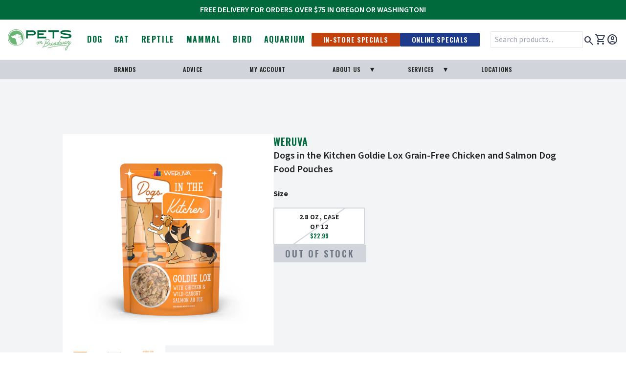

--- FILE ---
content_type: text/html; charset=utf-8
request_url: https://petsonbroadway.com/products/weruva-dogs-in-the-kitchen-goldie-lox-grain-free-chicken-and-salmon-dog-food-pouches
body_size: 23860
content:
<!DOCTYPE html>
<html lang="en">

  <head>

    <!-- Basics -->
    <meta charset="UTF-8">
    <meta http-equiv="X-UA-Compatible" content="IE=edge">
    <meta name="viewport" content="width=device-width, initial-scale=1.0">
    <title>Pets on Broadway</title>

    <!-- CSS -->
    <link href="//petsonbroadway.com/cdn/shop/t/102/assets/fonts.css?v=144394246471902236131757975111" rel="stylesheet" type="text/css" media="all" />
    <link href="//petsonbroadway.com/cdn/shop/t/102/assets/base.css?v=154031202758071937861757975110" rel="stylesheet" type="text/css" media="all" />
    
      <link href="//petsonbroadway.com/cdn/shop/t/102/assets/recharge-custom.css?v=61109710088328760771757975112" rel="stylesheet" type="text/css" media="all" />
      <link href="//petsonbroadway.com/cdn/shop/t/102/assets/selleasy-custom.css?v=77572094659648260441757975110" rel="stylesheet" type="text/css" media="all" />
    

    <!-- JQuery -->
    <script src="https://code.jquery.com/jquery-3.7.1.min.js" integrity="sha256-/JqT3SQfawRcv/BIHPThkBvs0OEvtFFmqPF/lYI/Cxo=" crossorigin="anonymous"></script>
    
    <!-- Fonts -->
    <link rel="preconnect" href="https://fonts.googleapis.com">
    <link rel="preconnect" href="https://fonts.gstatic.com" crossorigin>
    <link rel="stylesheet" href="https://fonts.googleapis.com/css2?family=Material+Symbols+Outlined:opsz,wght,FILL,GRAD@20..48,100..700,0..1,-50..200" />
    <link href="https://fonts.googleapis.com/css2?family=Oswald:wght@200;300;400;500;600;700&family=Source+Sans+3:ital,wght@0,300;0,400;0,500;0,600;0,700;1,300;1,400;1,500;1,600;1,700&family=Source+Serif+4:ital,wght@0,300;0,400;0,500;0,600;0,700;1,300;1,400;1,500;1,600;1,700&display=swap" rel="stylesheet"><link rel="icon" type="image/png" href="//petsonbroadway.com/cdn/shop/files/favicon_32x_3cc8e2ae-daaf-4e0c-ac6b-389bb794557d.png?crop=center&height=32&v=1702419788&width=32"><!-- Shopify stuff -->
    <script>window.performance && window.performance.mark && window.performance.mark('shopify.content_for_header.start');</script><meta id="shopify-digital-wallet" name="shopify-digital-wallet" content="/21946011/digital_wallets/dialog">
<meta name="shopify-checkout-api-token" content="5b2ab1c9a363f986a7a0c4f9746c2cdd">
<meta id="in-context-paypal-metadata" data-shop-id="21946011" data-venmo-supported="false" data-environment="production" data-locale="en_US" data-paypal-v4="true" data-currency="USD">
<link rel="alternate" type="application/json+oembed" href="https://petsonbroadway.com/products/weruva-dogs-in-the-kitchen-goldie-lox-grain-free-chicken-and-salmon-dog-food-pouches.oembed">
<script async="async" src="/checkouts/internal/preloads.js?locale=en-US"></script>
<link rel="preconnect" href="https://shop.app" crossorigin="anonymous">
<script async="async" src="https://shop.app/checkouts/internal/preloads.js?locale=en-US&shop_id=21946011" crossorigin="anonymous"></script>
<script id="apple-pay-shop-capabilities" type="application/json">{"shopId":21946011,"countryCode":"US","currencyCode":"USD","merchantCapabilities":["supports3DS"],"merchantId":"gid:\/\/shopify\/Shop\/21946011","merchantName":"Pets on Broadway","requiredBillingContactFields":["postalAddress","email","phone"],"requiredShippingContactFields":["postalAddress","email","phone"],"shippingType":"shipping","supportedNetworks":["visa","masterCard","amex","discover","elo","jcb"],"total":{"type":"pending","label":"Pets on Broadway","amount":"1.00"},"shopifyPaymentsEnabled":true,"supportsSubscriptions":true}</script>
<script id="shopify-features" type="application/json">{"accessToken":"5b2ab1c9a363f986a7a0c4f9746c2cdd","betas":["rich-media-storefront-analytics"],"domain":"petsonbroadway.com","predictiveSearch":true,"shopId":21946011,"locale":"en"}</script>
<script>var Shopify = Shopify || {};
Shopify.shop = "petsonbroadway.myshopify.com";
Shopify.locale = "en";
Shopify.currency = {"active":"USD","rate":"1.0"};
Shopify.country = "US";
Shopify.theme = {"name":"shopify-theme\/live-theme--20250915","id":154324697309,"schema_name":"Pets On Broadway","schema_version":"3.0.0","theme_store_id":null,"role":"main"};
Shopify.theme.handle = "null";
Shopify.theme.style = {"id":null,"handle":null};
Shopify.cdnHost = "petsonbroadway.com/cdn";
Shopify.routes = Shopify.routes || {};
Shopify.routes.root = "/";</script>
<script type="module">!function(o){(o.Shopify=o.Shopify||{}).modules=!0}(window);</script>
<script>!function(o){function n(){var o=[];function n(){o.push(Array.prototype.slice.apply(arguments))}return n.q=o,n}var t=o.Shopify=o.Shopify||{};t.loadFeatures=n(),t.autoloadFeatures=n()}(window);</script>
<script>
  window.ShopifyPay = window.ShopifyPay || {};
  window.ShopifyPay.apiHost = "shop.app\/pay";
  window.ShopifyPay.redirectState = null;
</script>
<script id="shop-js-analytics" type="application/json">{"pageType":"product"}</script>
<script defer="defer" async type="module" src="//petsonbroadway.com/cdn/shopifycloud/shop-js/modules/v2/client.init-shop-cart-sync_BN7fPSNr.en.esm.js"></script>
<script defer="defer" async type="module" src="//petsonbroadway.com/cdn/shopifycloud/shop-js/modules/v2/chunk.common_Cbph3Kss.esm.js"></script>
<script defer="defer" async type="module" src="//petsonbroadway.com/cdn/shopifycloud/shop-js/modules/v2/chunk.modal_DKumMAJ1.esm.js"></script>
<script type="module">
  await import("//petsonbroadway.com/cdn/shopifycloud/shop-js/modules/v2/client.init-shop-cart-sync_BN7fPSNr.en.esm.js");
await import("//petsonbroadway.com/cdn/shopifycloud/shop-js/modules/v2/chunk.common_Cbph3Kss.esm.js");
await import("//petsonbroadway.com/cdn/shopifycloud/shop-js/modules/v2/chunk.modal_DKumMAJ1.esm.js");

  window.Shopify.SignInWithShop?.initShopCartSync?.({"fedCMEnabled":true,"windoidEnabled":true});

</script>
<script>
  window.Shopify = window.Shopify || {};
  if (!window.Shopify.featureAssets) window.Shopify.featureAssets = {};
  window.Shopify.featureAssets['shop-js'] = {"shop-cart-sync":["modules/v2/client.shop-cart-sync_CJVUk8Jm.en.esm.js","modules/v2/chunk.common_Cbph3Kss.esm.js","modules/v2/chunk.modal_DKumMAJ1.esm.js"],"init-fed-cm":["modules/v2/client.init-fed-cm_7Fvt41F4.en.esm.js","modules/v2/chunk.common_Cbph3Kss.esm.js","modules/v2/chunk.modal_DKumMAJ1.esm.js"],"init-shop-email-lookup-coordinator":["modules/v2/client.init-shop-email-lookup-coordinator_Cc088_bR.en.esm.js","modules/v2/chunk.common_Cbph3Kss.esm.js","modules/v2/chunk.modal_DKumMAJ1.esm.js"],"init-windoid":["modules/v2/client.init-windoid_hPopwJRj.en.esm.js","modules/v2/chunk.common_Cbph3Kss.esm.js","modules/v2/chunk.modal_DKumMAJ1.esm.js"],"shop-button":["modules/v2/client.shop-button_B0jaPSNF.en.esm.js","modules/v2/chunk.common_Cbph3Kss.esm.js","modules/v2/chunk.modal_DKumMAJ1.esm.js"],"shop-cash-offers":["modules/v2/client.shop-cash-offers_DPIskqss.en.esm.js","modules/v2/chunk.common_Cbph3Kss.esm.js","modules/v2/chunk.modal_DKumMAJ1.esm.js"],"shop-toast-manager":["modules/v2/client.shop-toast-manager_CK7RT69O.en.esm.js","modules/v2/chunk.common_Cbph3Kss.esm.js","modules/v2/chunk.modal_DKumMAJ1.esm.js"],"init-shop-cart-sync":["modules/v2/client.init-shop-cart-sync_BN7fPSNr.en.esm.js","modules/v2/chunk.common_Cbph3Kss.esm.js","modules/v2/chunk.modal_DKumMAJ1.esm.js"],"init-customer-accounts-sign-up":["modules/v2/client.init-customer-accounts-sign-up_CfPf4CXf.en.esm.js","modules/v2/client.shop-login-button_DeIztwXF.en.esm.js","modules/v2/chunk.common_Cbph3Kss.esm.js","modules/v2/chunk.modal_DKumMAJ1.esm.js"],"pay-button":["modules/v2/client.pay-button_CgIwFSYN.en.esm.js","modules/v2/chunk.common_Cbph3Kss.esm.js","modules/v2/chunk.modal_DKumMAJ1.esm.js"],"init-customer-accounts":["modules/v2/client.init-customer-accounts_DQ3x16JI.en.esm.js","modules/v2/client.shop-login-button_DeIztwXF.en.esm.js","modules/v2/chunk.common_Cbph3Kss.esm.js","modules/v2/chunk.modal_DKumMAJ1.esm.js"],"avatar":["modules/v2/client.avatar_BTnouDA3.en.esm.js"],"init-shop-for-new-customer-accounts":["modules/v2/client.init-shop-for-new-customer-accounts_CsZy_esa.en.esm.js","modules/v2/client.shop-login-button_DeIztwXF.en.esm.js","modules/v2/chunk.common_Cbph3Kss.esm.js","modules/v2/chunk.modal_DKumMAJ1.esm.js"],"shop-follow-button":["modules/v2/client.shop-follow-button_BRMJjgGd.en.esm.js","modules/v2/chunk.common_Cbph3Kss.esm.js","modules/v2/chunk.modal_DKumMAJ1.esm.js"],"checkout-modal":["modules/v2/client.checkout-modal_B9Drz_yf.en.esm.js","modules/v2/chunk.common_Cbph3Kss.esm.js","modules/v2/chunk.modal_DKumMAJ1.esm.js"],"shop-login-button":["modules/v2/client.shop-login-button_DeIztwXF.en.esm.js","modules/v2/chunk.common_Cbph3Kss.esm.js","modules/v2/chunk.modal_DKumMAJ1.esm.js"],"lead-capture":["modules/v2/client.lead-capture_DXYzFM3R.en.esm.js","modules/v2/chunk.common_Cbph3Kss.esm.js","modules/v2/chunk.modal_DKumMAJ1.esm.js"],"shop-login":["modules/v2/client.shop-login_CA5pJqmO.en.esm.js","modules/v2/chunk.common_Cbph3Kss.esm.js","modules/v2/chunk.modal_DKumMAJ1.esm.js"],"payment-terms":["modules/v2/client.payment-terms_BxzfvcZJ.en.esm.js","modules/v2/chunk.common_Cbph3Kss.esm.js","modules/v2/chunk.modal_DKumMAJ1.esm.js"]};
</script>
<script>(function() {
  var isLoaded = false;
  function asyncLoad() {
    if (isLoaded) return;
    isLoaded = true;
    var urls = ["https:\/\/inffuse-platform.appspot.com\/plugins\/shopify\/loader.js?app=calendar\u0026shop=petsonbroadway.myshopify.com\u0026shop=petsonbroadway.myshopify.com","https:\/\/static.rechargecdn.com\/assets\/js\/widget.min.js?shop=petsonbroadway.myshopify.com"];
    for (var i = 0; i < urls.length; i++) {
      var s = document.createElement('script');
      s.type = 'text/javascript';
      s.async = true;
      s.src = urls[i];
      var x = document.getElementsByTagName('script')[0];
      x.parentNode.insertBefore(s, x);
    }
  };
  if(window.attachEvent) {
    window.attachEvent('onload', asyncLoad);
  } else {
    window.addEventListener('load', asyncLoad, false);
  }
})();</script>
<script id="__st">var __st={"a":21946011,"offset":-28800,"reqid":"03474375-254e-4664-905d-1747c30638a8-1769773800","pageurl":"petsonbroadway.com\/products\/weruva-dogs-in-the-kitchen-goldie-lox-grain-free-chicken-and-salmon-dog-food-pouches","u":"4ecc7c803e82","p":"product","rtyp":"product","rid":1384224850001};</script>
<script>window.ShopifyPaypalV4VisibilityTracking = true;</script>
<script id="captcha-bootstrap">!function(){'use strict';const t='contact',e='account',n='new_comment',o=[[t,t],['blogs',n],['comments',n],[t,'customer']],c=[[e,'customer_login'],[e,'guest_login'],[e,'recover_customer_password'],[e,'create_customer']],r=t=>t.map((([t,e])=>`form[action*='/${t}']:not([data-nocaptcha='true']) input[name='form_type'][value='${e}']`)).join(','),a=t=>()=>t?[...document.querySelectorAll(t)].map((t=>t.form)):[];function s(){const t=[...o],e=r(t);return a(e)}const i='password',u='form_key',d=['recaptcha-v3-token','g-recaptcha-response','h-captcha-response',i],f=()=>{try{return window.sessionStorage}catch{return}},m='__shopify_v',_=t=>t.elements[u];function p(t,e,n=!1){try{const o=window.sessionStorage,c=JSON.parse(o.getItem(e)),{data:r}=function(t){const{data:e,action:n}=t;return t[m]||n?{data:e,action:n}:{data:t,action:n}}(c);for(const[e,n]of Object.entries(r))t.elements[e]&&(t.elements[e].value=n);n&&o.removeItem(e)}catch(o){console.error('form repopulation failed',{error:o})}}const l='form_type',E='cptcha';function T(t){t.dataset[E]=!0}const w=window,h=w.document,L='Shopify',v='ce_forms',y='captcha';let A=!1;((t,e)=>{const n=(g='f06e6c50-85a8-45c8-87d0-21a2b65856fe',I='https://cdn.shopify.com/shopifycloud/storefront-forms-hcaptcha/ce_storefront_forms_captcha_hcaptcha.v1.5.2.iife.js',D={infoText:'Protected by hCaptcha',privacyText:'Privacy',termsText:'Terms'},(t,e,n)=>{const o=w[L][v],c=o.bindForm;if(c)return c(t,g,e,D).then(n);var r;o.q.push([[t,g,e,D],n]),r=I,A||(h.body.append(Object.assign(h.createElement('script'),{id:'captcha-provider',async:!0,src:r})),A=!0)});var g,I,D;w[L]=w[L]||{},w[L][v]=w[L][v]||{},w[L][v].q=[],w[L][y]=w[L][y]||{},w[L][y].protect=function(t,e){n(t,void 0,e),T(t)},Object.freeze(w[L][y]),function(t,e,n,w,h,L){const[v,y,A,g]=function(t,e,n){const i=e?o:[],u=t?c:[],d=[...i,...u],f=r(d),m=r(i),_=r(d.filter((([t,e])=>n.includes(e))));return[a(f),a(m),a(_),s()]}(w,h,L),I=t=>{const e=t.target;return e instanceof HTMLFormElement?e:e&&e.form},D=t=>v().includes(t);t.addEventListener('submit',(t=>{const e=I(t);if(!e)return;const n=D(e)&&!e.dataset.hcaptchaBound&&!e.dataset.recaptchaBound,o=_(e),c=g().includes(e)&&(!o||!o.value);(n||c)&&t.preventDefault(),c&&!n&&(function(t){try{if(!f())return;!function(t){const e=f();if(!e)return;const n=_(t);if(!n)return;const o=n.value;o&&e.removeItem(o)}(t);const e=Array.from(Array(32),(()=>Math.random().toString(36)[2])).join('');!function(t,e){_(t)||t.append(Object.assign(document.createElement('input'),{type:'hidden',name:u})),t.elements[u].value=e}(t,e),function(t,e){const n=f();if(!n)return;const o=[...t.querySelectorAll(`input[type='${i}']`)].map((({name:t})=>t)),c=[...d,...o],r={};for(const[a,s]of new FormData(t).entries())c.includes(a)||(r[a]=s);n.setItem(e,JSON.stringify({[m]:1,action:t.action,data:r}))}(t,e)}catch(e){console.error('failed to persist form',e)}}(e),e.submit())}));const S=(t,e)=>{t&&!t.dataset[E]&&(n(t,e.some((e=>e===t))),T(t))};for(const o of['focusin','change'])t.addEventListener(o,(t=>{const e=I(t);D(e)&&S(e,y())}));const B=e.get('form_key'),M=e.get(l),P=B&&M;t.addEventListener('DOMContentLoaded',(()=>{const t=y();if(P)for(const e of t)e.elements[l].value===M&&p(e,B);[...new Set([...A(),...v().filter((t=>'true'===t.dataset.shopifyCaptcha))])].forEach((e=>S(e,t)))}))}(h,new URLSearchParams(w.location.search),n,t,e,['guest_login'])})(!0,!0)}();</script>
<script integrity="sha256-4kQ18oKyAcykRKYeNunJcIwy7WH5gtpwJnB7kiuLZ1E=" data-source-attribution="shopify.loadfeatures" defer="defer" src="//petsonbroadway.com/cdn/shopifycloud/storefront/assets/storefront/load_feature-a0a9edcb.js" crossorigin="anonymous"></script>
<script crossorigin="anonymous" defer="defer" src="//petsonbroadway.com/cdn/shopifycloud/storefront/assets/shopify_pay/storefront-65b4c6d7.js?v=20250812"></script>
<script data-source-attribution="shopify.dynamic_checkout.dynamic.init">var Shopify=Shopify||{};Shopify.PaymentButton=Shopify.PaymentButton||{isStorefrontPortableWallets:!0,init:function(){window.Shopify.PaymentButton.init=function(){};var t=document.createElement("script");t.src="https://petsonbroadway.com/cdn/shopifycloud/portable-wallets/latest/portable-wallets.en.js",t.type="module",document.head.appendChild(t)}};
</script>
<script data-source-attribution="shopify.dynamic_checkout.buyer_consent">
  function portableWalletsHideBuyerConsent(e){var t=document.getElementById("shopify-buyer-consent"),n=document.getElementById("shopify-subscription-policy-button");t&&n&&(t.classList.add("hidden"),t.setAttribute("aria-hidden","true"),n.removeEventListener("click",e))}function portableWalletsShowBuyerConsent(e){var t=document.getElementById("shopify-buyer-consent"),n=document.getElementById("shopify-subscription-policy-button");t&&n&&(t.classList.remove("hidden"),t.removeAttribute("aria-hidden"),n.addEventListener("click",e))}window.Shopify?.PaymentButton&&(window.Shopify.PaymentButton.hideBuyerConsent=portableWalletsHideBuyerConsent,window.Shopify.PaymentButton.showBuyerConsent=portableWalletsShowBuyerConsent);
</script>
<script data-source-attribution="shopify.dynamic_checkout.cart.bootstrap">document.addEventListener("DOMContentLoaded",(function(){function t(){return document.querySelector("shopify-accelerated-checkout-cart, shopify-accelerated-checkout")}if(t())Shopify.PaymentButton.init();else{new MutationObserver((function(e,n){t()&&(Shopify.PaymentButton.init(),n.disconnect())})).observe(document.body,{childList:!0,subtree:!0})}}));
</script>
<link id="shopify-accelerated-checkout-styles" rel="stylesheet" media="screen" href="https://petsonbroadway.com/cdn/shopifycloud/portable-wallets/latest/accelerated-checkout-backwards-compat.css" crossorigin="anonymous">
<style id="shopify-accelerated-checkout-cart">
        #shopify-buyer-consent {
  margin-top: 1em;
  display: inline-block;
  width: 100%;
}

#shopify-buyer-consent.hidden {
  display: none;
}

#shopify-subscription-policy-button {
  background: none;
  border: none;
  padding: 0;
  text-decoration: underline;
  font-size: inherit;
  cursor: pointer;
}

#shopify-subscription-policy-button::before {
  box-shadow: none;
}

      </style>

<script>window.performance && window.performance.mark && window.performance.mark('shopify.content_for_header.end');</script>
    <script src="//petsonbroadway.com/cdn/shopifycloud/storefront/assets/themes_support/option_selection-b017cd28.js" defer></script>

    <!-- Swiftype Metatags ================================================== -->
<meta class="swiftype" name="search_terms" data-type="string" content="Weruva" />
<meta class="swiftype" name="search_terms" data-type="string" content="Dog" />

<meta class="swiftype" name="search_terms" data-type="string" content="Adult" />

<meta class="swiftype" name="search_terms" data-type="string" content="All Life Stages" />

<meta class="swiftype" name="search_terms" data-type="string" content="Brand::Weruva" />

<meta class="swiftype" name="search_terms" data-type="string" content="Canine" />

<meta class="swiftype" name="search_terms" data-type="string" content="Chicken" />

<meta class="swiftype" name="search_terms" data-type="string" content="Diet::Grain-Free" />

<meta class="swiftype" name="search_terms" data-type="string" content="Dog" />

<meta class="swiftype" name="search_terms" data-type="string" content="Fish" />

<meta class="swiftype" name="search_terms" data-type="string" content="Food" />

<meta class="swiftype" name="search_terms" data-type="string" content="Food Type::Pouch" />

<meta class="swiftype" name="search_terms" data-type="string" content="Grain-Free" />

<meta class="swiftype" name="search_terms" data-type="string" content="Life Stage::Adult" />

<meta class="swiftype" name="search_terms" data-type="string" content="Life Stage::All Life Stages" />

<meta class="swiftype" name="search_terms" data-type="string" content="Life Stage::Puppy" />

<meta class="swiftype" name="search_terms" data-type="string" content="Life Stage::Senior" />

<meta class="swiftype" name="search_terms" data-type="string" content="Non-Stock" />

<meta class="swiftype" name="search_terms" data-type="string" content="Pet Type::Dog" />

<meta class="swiftype" name="search_terms" data-type="string" content="Pouch" />

<meta class="swiftype" name="search_terms" data-type="string" content="Product Type::Food" />

<meta class="swiftype" name="search_terms" data-type="string" content="Protein/Flavor::Chicken" />

<meta class="swiftype" name="search_terms" data-type="string" content="Protein/Flavor::Fish" />

<meta class="swiftype" name="search_terms" data-type="string" content="Protein/Flavor::Salmon" />

<meta class="swiftype" name="search_terms" data-type="string" content="Puppy" />

<meta class="swiftype" name="search_terms" data-type="string" content="Salmon" />

<meta class="swiftype" name="search_terms" data-type="string" content="Senior" />

<meta class="swiftype" name="search_terms" data-type="string" content="Weruva" />

<meta class="swiftype" name="search_terms" data-type="string" content="Wet" />

<meta class="swiftype" name="search_terms" data-type="string" content="~Instacart" />


<meta class="swiftype" name="pet_type" data-type="string" content="Dog" />
<meta class="swiftype" name="title" data-type="string" content="Weruva Dogs in the Kitchen Goldie Lox Grain-Free Chicken and Salmon Dog Food Pouches" />
<meta class="swiftype" name="vendor" data-type="string" content="Weruva" />
<meta class="swiftype" name="body" data-type="text" content="These highly palatable dog foods are made from all boneless meat sources to the most exacting of standards. This whole line is Gluten, Grain &amp; Carrageenan Free. Dogs In the Kitchen - For Your Kitchen Carnivore.IngredientsChicken Broth, Chicken, Mackerel, Salmon, Sunflower Seed Oil, Locust Bean Gum, Xanthan Gum, Guar Gum, Tricalcium Phosphate, Potassium Chloride, Choline Chloride, Zinc Sulfate, Vitamin E Supplement, Ferrous Sulfate, Thiamine Mononitrate (Vitamin B1), Nicotinic Acid (Vitamin B3), Copper Sulfate, Potassium Iodide, Vitamin A Supplement, Calcium Pantothenate, Manganese Sulfate, Riboflavin Supplement (Vitamin B2), Pyridoxine Hydrochloride (Vitamin B6), Folic Acid, Vitamin D3 Supplement, Vitamin B12 Supplement.Guaranteed AnalysisNutrientGuaranteed UnitsCrude Protein8.0% minCrude Fat3.50% minCrude Fiber.50% maxMoisture86.00% max" />
<meta class="swiftype" name="url" data-type="enum" content="/products/weruva-dogs-in-the-kitchen-goldie-lox-grain-free-chicken-and-salmon-dog-food-pouches" />
<meta class="swiftype" name="price_min" data-type="float" content="22.99" />
<meta class="swiftype" name="price_max" data-type="float" content="22.99" />
<meta class="swiftype" name="image" data-type="enum" content="https://petsonbroadway.com/cdn/shop/files/1_1Dogs_in_the_Kitchen_Goldie_Lox_Grain-Free_Chicken_and_Salmon_Dog_Food_Pouches_375x.png?v=1765575588" />






<meta class="swiftype" name="tags" data-type="string" content="Adult" />




<meta class="swiftype" name="tags" data-type="string" content="All Life Stages" />




<meta class="swiftype" name="tags" data-type="string" content="Brand::Weruva" />




<meta class="swiftype" name="tags" data-type="string" content="Canine" />




<meta class="swiftype" name="tags" data-type="string" content="Chicken" />




<meta class="swiftype" name="tags" data-type="string" content="Diet::Grain-Free" />




<meta class="swiftype" name="type" data-type="enum" content="Dog" />




<meta class="swiftype" name="type" data-type="enum" content="Fish" />




<meta class="swiftype" name="category" data-type="string" content="Food" />




<meta class="swiftype" name="tags" data-type="string" content="Food Type::Pouch" />




<meta class="swiftype" name="tags" data-type="string" content="Grain-Free" />




<meta class="swiftype" name="tags" data-type="string" content="Life Stage::Adult" />




<meta class="swiftype" name="tags" data-type="string" content="Life Stage::All Life Stages" />




<meta class="swiftype" name="tags" data-type="string" content="Life Stage::Puppy" />




<meta class="swiftype" name="tags" data-type="string" content="Life Stage::Senior" />




<meta class="swiftype" name="tags" data-type="string" content="Non-Stock" />




<meta class="swiftype" name="tags" data-type="string" content="Pet Type::Dog" />




<meta class="swiftype" name="tags" data-type="string" content="Pouch" />




<meta class="swiftype" name="tags" data-type="string" content="Product Type::Food" />




<meta class="swiftype" name="tags" data-type="string" content="Protein/Flavor::Chicken" />




<meta class="swiftype" name="tags" data-type="string" content="Protein/Flavor::Fish" />




<meta class="swiftype" name="tags" data-type="string" content="Protein/Flavor::Salmon" />




<meta class="swiftype" name="tags" data-type="string" content="Puppy" />




<meta class="swiftype" name="tags" data-type="string" content="Salmon" />




<meta class="swiftype" name="tags" data-type="string" content="Senior" />




<meta class="swiftype" name="tags" data-type="string" content="Weruva" />




<meta class="swiftype" name="type" data-type="enum" content="Wet" />






    <!-- facebook pixel -->
<script>
  !function(f,b,e,v,n,t,s)
  {if(f.fbq)return;n=f.fbq=function(){n.callMethod?
  n.callMethod.apply(n,arguments):n.queue.push(arguments)};
  if(!f._fbq)f._fbq=n;n.push=n;n.loaded=!0;n.version='2.0';
  n.queue=[];t=b.createElement(e);t.async=!0;
  t.src=v;s=b.getElementsByTagName(e)[0];
  s.parentNode.insertBefore(t,s)}(window, document,'script',
  'https://connect.facebook.net/en_US/fbevents.js');
  fbq('init', '727696015801083');
  fbq('track', 'PageView');
  </script>
  <noscript><img height="1" width="1"
  src="https://www.facebook.com/tr?id=727696015801083&ev=PageView&noscript=1"
  /></noscript>  

  <!-- BEGIN app block: shopify://apps/klaviyo-email-marketing-sms/blocks/klaviyo-onsite-embed/2632fe16-c075-4321-a88b-50b567f42507 -->












  <script async src="https://static.klaviyo.com/onsite/js/PSypYL/klaviyo.js?company_id=PSypYL"></script>
  <script>!function(){if(!window.klaviyo){window._klOnsite=window._klOnsite||[];try{window.klaviyo=new Proxy({},{get:function(n,i){return"push"===i?function(){var n;(n=window._klOnsite).push.apply(n,arguments)}:function(){for(var n=arguments.length,o=new Array(n),w=0;w<n;w++)o[w]=arguments[w];var t="function"==typeof o[o.length-1]?o.pop():void 0,e=new Promise((function(n){window._klOnsite.push([i].concat(o,[function(i){t&&t(i),n(i)}]))}));return e}}})}catch(n){window.klaviyo=window.klaviyo||[],window.klaviyo.push=function(){var n;(n=window._klOnsite).push.apply(n,arguments)}}}}();</script>

  
    <script id="viewed_product">
      if (item == null) {
        var _learnq = _learnq || [];

        var MetafieldReviews = null
        var MetafieldYotpoRating = null
        var MetafieldYotpoCount = null
        var MetafieldLooxRating = null
        var MetafieldLooxCount = null
        var okendoProduct = null
        var okendoProductReviewCount = null
        var okendoProductReviewAverageValue = null
        try {
          // The following fields are used for Customer Hub recently viewed in order to add reviews.
          // This information is not part of __kla_viewed. Instead, it is part of __kla_viewed_reviewed_items
          MetafieldReviews = {};
          MetafieldYotpoRating = null
          MetafieldYotpoCount = null
          MetafieldLooxRating = null
          MetafieldLooxCount = null

          okendoProduct = null
          // If the okendo metafield is not legacy, it will error, which then requires the new json formatted data
          if (okendoProduct && 'error' in okendoProduct) {
            okendoProduct = null
          }
          okendoProductReviewCount = okendoProduct ? okendoProduct.reviewCount : null
          okendoProductReviewAverageValue = okendoProduct ? okendoProduct.reviewAverageValue : null
        } catch (error) {
          console.error('Error in Klaviyo onsite reviews tracking:', error);
        }

        var item = {
          Name: "Dogs in the Kitchen Goldie Lox Grain-Free Chicken and Salmon Dog Food Pouches",
          ProductID: 1384224850001,
          Categories: ["All Dog Food","Dogs","New Products","Weruva","Weruva Dog","Wet Dog Food"],
          ImageURL: "https://petsonbroadway.com/cdn/shop/files/1_1Dogs_in_the_Kitchen_Goldie_Lox_Grain-Free_Chicken_and_Salmon_Dog_Food_Pouches_grande.png?v=1765575588",
          URL: "https://petsonbroadway.com/products/weruva-dogs-in-the-kitchen-goldie-lox-grain-free-chicken-and-salmon-dog-food-pouches",
          Brand: "Weruva",
          Price: "$22.99",
          Value: "22.99",
          CompareAtPrice: "$21.48"
        };
        _learnq.push(['track', 'Viewed Product', item]);
        _learnq.push(['trackViewedItem', {
          Title: item.Name,
          ItemId: item.ProductID,
          Categories: item.Categories,
          ImageUrl: item.ImageURL,
          Url: item.URL,
          Metadata: {
            Brand: item.Brand,
            Price: item.Price,
            Value: item.Value,
            CompareAtPrice: item.CompareAtPrice
          },
          metafields:{
            reviews: MetafieldReviews,
            yotpo:{
              rating: MetafieldYotpoRating,
              count: MetafieldYotpoCount,
            },
            loox:{
              rating: MetafieldLooxRating,
              count: MetafieldLooxCount,
            },
            okendo: {
              rating: okendoProductReviewAverageValue,
              count: okendoProductReviewCount,
            }
          }
        }]);
      }
    </script>
  




  <script>
    window.klaviyoReviewsProductDesignMode = false
  </script>







<!-- END app block --><!-- BEGIN app block: shopify://apps/cozy-country-redirect/blocks/CozyStaticScript/7b44aa65-e072-42a4-8594-17bbfd843785 --><script src="https://cozycountryredirectii.addons.business/js/eggbox/4516/script_77e5c6efad3b77422320a72f9263b11a.js?v=1&sign=77e5c6efad3b77422320a72f9263b11a&shop=petsonbroadway.myshopify.com" type='text/javascript'></script>
<!-- END app block --><script src="https://cdn.shopify.com/extensions/019c0986-ab97-7168-8de8-02f252b2a244/lb-upsell-232/assets/lb-selleasy.js" type="text/javascript" defer="defer"></script>
<link rel="canonical" href="https://petsonbroadway.com/products/weruva-dogs-in-the-kitchen-goldie-lox-grain-free-chicken-and-salmon-dog-food-pouches">
<meta property="og:image" content="https://cdn.shopify.com/s/files/1/2194/6011/files/1_1Dogs_in_the_Kitchen_Goldie_Lox_Grain-Free_Chicken_and_Salmon_Dog_Food_Pouches.png?v=1765575588" />
<meta property="og:image:secure_url" content="https://cdn.shopify.com/s/files/1/2194/6011/files/1_1Dogs_in_the_Kitchen_Goldie_Lox_Grain-Free_Chicken_and_Salmon_Dog_Food_Pouches.png?v=1765575588" />
<meta property="og:image:width" content="1000" />
<meta property="og:image:height" content="1000" />
<link href="https://monorail-edge.shopifysvc.com" rel="dns-prefetch">
<script>(function(){if ("sendBeacon" in navigator && "performance" in window) {try {var session_token_from_headers = performance.getEntriesByType('navigation')[0].serverTiming.find(x => x.name == '_s').description;} catch {var session_token_from_headers = undefined;}var session_cookie_matches = document.cookie.match(/_shopify_s=([^;]*)/);var session_token_from_cookie = session_cookie_matches && session_cookie_matches.length === 2 ? session_cookie_matches[1] : "";var session_token = session_token_from_headers || session_token_from_cookie || "";function handle_abandonment_event(e) {var entries = performance.getEntries().filter(function(entry) {return /monorail-edge.shopifysvc.com/.test(entry.name);});if (!window.abandonment_tracked && entries.length === 0) {window.abandonment_tracked = true;var currentMs = Date.now();var navigation_start = performance.timing.navigationStart;var payload = {shop_id: 21946011,url: window.location.href,navigation_start,duration: currentMs - navigation_start,session_token,page_type: "product"};window.navigator.sendBeacon("https://monorail-edge.shopifysvc.com/v1/produce", JSON.stringify({schema_id: "online_store_buyer_site_abandonment/1.1",payload: payload,metadata: {event_created_at_ms: currentMs,event_sent_at_ms: currentMs}}));}}window.addEventListener('pagehide', handle_abandonment_event);}}());</script>
<script id="web-pixels-manager-setup">(function e(e,d,r,n,o){if(void 0===o&&(o={}),!Boolean(null===(a=null===(i=window.Shopify)||void 0===i?void 0:i.analytics)||void 0===a?void 0:a.replayQueue)){var i,a;window.Shopify=window.Shopify||{};var t=window.Shopify;t.analytics=t.analytics||{};var s=t.analytics;s.replayQueue=[],s.publish=function(e,d,r){return s.replayQueue.push([e,d,r]),!0};try{self.performance.mark("wpm:start")}catch(e){}var l=function(){var e={modern:/Edge?\/(1{2}[4-9]|1[2-9]\d|[2-9]\d{2}|\d{4,})\.\d+(\.\d+|)|Firefox\/(1{2}[4-9]|1[2-9]\d|[2-9]\d{2}|\d{4,})\.\d+(\.\d+|)|Chrom(ium|e)\/(9{2}|\d{3,})\.\d+(\.\d+|)|(Maci|X1{2}).+ Version\/(15\.\d+|(1[6-9]|[2-9]\d|\d{3,})\.\d+)([,.]\d+|)( \(\w+\)|)( Mobile\/\w+|) Safari\/|Chrome.+OPR\/(9{2}|\d{3,})\.\d+\.\d+|(CPU[ +]OS|iPhone[ +]OS|CPU[ +]iPhone|CPU IPhone OS|CPU iPad OS)[ +]+(15[._]\d+|(1[6-9]|[2-9]\d|\d{3,})[._]\d+)([._]\d+|)|Android:?[ /-](13[3-9]|1[4-9]\d|[2-9]\d{2}|\d{4,})(\.\d+|)(\.\d+|)|Android.+Firefox\/(13[5-9]|1[4-9]\d|[2-9]\d{2}|\d{4,})\.\d+(\.\d+|)|Android.+Chrom(ium|e)\/(13[3-9]|1[4-9]\d|[2-9]\d{2}|\d{4,})\.\d+(\.\d+|)|SamsungBrowser\/([2-9]\d|\d{3,})\.\d+/,legacy:/Edge?\/(1[6-9]|[2-9]\d|\d{3,})\.\d+(\.\d+|)|Firefox\/(5[4-9]|[6-9]\d|\d{3,})\.\d+(\.\d+|)|Chrom(ium|e)\/(5[1-9]|[6-9]\d|\d{3,})\.\d+(\.\d+|)([\d.]+$|.*Safari\/(?![\d.]+ Edge\/[\d.]+$))|(Maci|X1{2}).+ Version\/(10\.\d+|(1[1-9]|[2-9]\d|\d{3,})\.\d+)([,.]\d+|)( \(\w+\)|)( Mobile\/\w+|) Safari\/|Chrome.+OPR\/(3[89]|[4-9]\d|\d{3,})\.\d+\.\d+|(CPU[ +]OS|iPhone[ +]OS|CPU[ +]iPhone|CPU IPhone OS|CPU iPad OS)[ +]+(10[._]\d+|(1[1-9]|[2-9]\d|\d{3,})[._]\d+)([._]\d+|)|Android:?[ /-](13[3-9]|1[4-9]\d|[2-9]\d{2}|\d{4,})(\.\d+|)(\.\d+|)|Mobile Safari.+OPR\/([89]\d|\d{3,})\.\d+\.\d+|Android.+Firefox\/(13[5-9]|1[4-9]\d|[2-9]\d{2}|\d{4,})\.\d+(\.\d+|)|Android.+Chrom(ium|e)\/(13[3-9]|1[4-9]\d|[2-9]\d{2}|\d{4,})\.\d+(\.\d+|)|Android.+(UC? ?Browser|UCWEB|U3)[ /]?(15\.([5-9]|\d{2,})|(1[6-9]|[2-9]\d|\d{3,})\.\d+)\.\d+|SamsungBrowser\/(5\.\d+|([6-9]|\d{2,})\.\d+)|Android.+MQ{2}Browser\/(14(\.(9|\d{2,})|)|(1[5-9]|[2-9]\d|\d{3,})(\.\d+|))(\.\d+|)|K[Aa][Ii]OS\/(3\.\d+|([4-9]|\d{2,})\.\d+)(\.\d+|)/},d=e.modern,r=e.legacy,n=navigator.userAgent;return n.match(d)?"modern":n.match(r)?"legacy":"unknown"}(),u="modern"===l?"modern":"legacy",c=(null!=n?n:{modern:"",legacy:""})[u],f=function(e){return[e.baseUrl,"/wpm","/b",e.hashVersion,"modern"===e.buildTarget?"m":"l",".js"].join("")}({baseUrl:d,hashVersion:r,buildTarget:u}),m=function(e){var d=e.version,r=e.bundleTarget,n=e.surface,o=e.pageUrl,i=e.monorailEndpoint;return{emit:function(e){var a=e.status,t=e.errorMsg,s=(new Date).getTime(),l=JSON.stringify({metadata:{event_sent_at_ms:s},events:[{schema_id:"web_pixels_manager_load/3.1",payload:{version:d,bundle_target:r,page_url:o,status:a,surface:n,error_msg:t},metadata:{event_created_at_ms:s}}]});if(!i)return console&&console.warn&&console.warn("[Web Pixels Manager] No Monorail endpoint provided, skipping logging."),!1;try{return self.navigator.sendBeacon.bind(self.navigator)(i,l)}catch(e){}var u=new XMLHttpRequest;try{return u.open("POST",i,!0),u.setRequestHeader("Content-Type","text/plain"),u.send(l),!0}catch(e){return console&&console.warn&&console.warn("[Web Pixels Manager] Got an unhandled error while logging to Monorail."),!1}}}}({version:r,bundleTarget:l,surface:e.surface,pageUrl:self.location.href,monorailEndpoint:e.monorailEndpoint});try{o.browserTarget=l,function(e){var d=e.src,r=e.async,n=void 0===r||r,o=e.onload,i=e.onerror,a=e.sri,t=e.scriptDataAttributes,s=void 0===t?{}:t,l=document.createElement("script"),u=document.querySelector("head"),c=document.querySelector("body");if(l.async=n,l.src=d,a&&(l.integrity=a,l.crossOrigin="anonymous"),s)for(var f in s)if(Object.prototype.hasOwnProperty.call(s,f))try{l.dataset[f]=s[f]}catch(e){}if(o&&l.addEventListener("load",o),i&&l.addEventListener("error",i),u)u.appendChild(l);else{if(!c)throw new Error("Did not find a head or body element to append the script");c.appendChild(l)}}({src:f,async:!0,onload:function(){if(!function(){var e,d;return Boolean(null===(d=null===(e=window.Shopify)||void 0===e?void 0:e.analytics)||void 0===d?void 0:d.initialized)}()){var d=window.webPixelsManager.init(e)||void 0;if(d){var r=window.Shopify.analytics;r.replayQueue.forEach((function(e){var r=e[0],n=e[1],o=e[2];d.publishCustomEvent(r,n,o)})),r.replayQueue=[],r.publish=d.publishCustomEvent,r.visitor=d.visitor,r.initialized=!0}}},onerror:function(){return m.emit({status:"failed",errorMsg:"".concat(f," has failed to load")})},sri:function(e){var d=/^sha384-[A-Za-z0-9+/=]+$/;return"string"==typeof e&&d.test(e)}(c)?c:"",scriptDataAttributes:o}),m.emit({status:"loading"})}catch(e){m.emit({status:"failed",errorMsg:(null==e?void 0:e.message)||"Unknown error"})}}})({shopId: 21946011,storefrontBaseUrl: "https://petsonbroadway.com",extensionsBaseUrl: "https://extensions.shopifycdn.com/cdn/shopifycloud/web-pixels-manager",monorailEndpoint: "https://monorail-edge.shopifysvc.com/unstable/produce_batch",surface: "storefront-renderer",enabledBetaFlags: ["2dca8a86"],webPixelsConfigList: [{"id":"1627488477","configuration":"{\"accountID\":\"PSypYL\",\"webPixelConfig\":\"eyJlbmFibGVBZGRlZFRvQ2FydEV2ZW50cyI6IHRydWV9\"}","eventPayloadVersion":"v1","runtimeContext":"STRICT","scriptVersion":"524f6c1ee37bacdca7657a665bdca589","type":"APP","apiClientId":123074,"privacyPurposes":["ANALYTICS","MARKETING"],"dataSharingAdjustments":{"protectedCustomerApprovalScopes":["read_customer_address","read_customer_email","read_customer_name","read_customer_personal_data","read_customer_phone"]}},{"id":"494895325","configuration":"{\"config\":\"{\\\"pixel_id\\\":\\\"G-XPDKYY9VJJ\\\",\\\"gtag_events\\\":[{\\\"type\\\":\\\"search\\\",\\\"action_label\\\":[\\\"G-XPDKYY9VJJ\\\",\\\"AW-978821272\\\/bPR7CMCn6IgBEJjB3tID\\\"]},{\\\"type\\\":\\\"begin_checkout\\\",\\\"action_label\\\":[\\\"G-XPDKYY9VJJ\\\",\\\"AW-978821272\\\/Fm56CL2n6IgBEJjB3tID\\\"]},{\\\"type\\\":\\\"view_item\\\",\\\"action_label\\\":[\\\"G-XPDKYY9VJJ\\\",\\\"AW-978821272\\\/NZfNCLen6IgBEJjB3tID\\\"]},{\\\"type\\\":\\\"purchase\\\",\\\"action_label\\\":[\\\"G-XPDKYY9VJJ\\\",\\\"AW-978821272\\\/7RD7CLSn6IgBEJjB3tID\\\"]},{\\\"type\\\":\\\"page_view\\\",\\\"action_label\\\":[\\\"G-XPDKYY9VJJ\\\",\\\"AW-978821272\\\/Xf-kCLGn6IgBEJjB3tID\\\"]},{\\\"type\\\":\\\"add_payment_info\\\",\\\"action_label\\\":[\\\"G-XPDKYY9VJJ\\\",\\\"AW-978821272\\\/fHhnCMOn6IgBEJjB3tID\\\"]},{\\\"type\\\":\\\"add_to_cart\\\",\\\"action_label\\\":[\\\"G-XPDKYY9VJJ\\\",\\\"AW-978821272\\\/42qUCLqn6IgBEJjB3tID\\\"]}],\\\"enable_monitoring_mode\\\":false}\"}","eventPayloadVersion":"v1","runtimeContext":"OPEN","scriptVersion":"b2a88bafab3e21179ed38636efcd8a93","type":"APP","apiClientId":1780363,"privacyPurposes":[],"dataSharingAdjustments":{"protectedCustomerApprovalScopes":["read_customer_address","read_customer_email","read_customer_name","read_customer_personal_data","read_customer_phone"]}},{"id":"259686621","configuration":"{\"accountID\":\"selleasy-metrics-track\"}","eventPayloadVersion":"v1","runtimeContext":"STRICT","scriptVersion":"5aac1f99a8ca74af74cea751ede503d2","type":"APP","apiClientId":5519923,"privacyPurposes":[],"dataSharingAdjustments":{"protectedCustomerApprovalScopes":["read_customer_email","read_customer_name","read_customer_personal_data"]}},{"id":"145817821","configuration":"{\"pixel_id\":\"125323108111922\",\"pixel_type\":\"facebook_pixel\",\"metaapp_system_user_token\":\"-\"}","eventPayloadVersion":"v1","runtimeContext":"OPEN","scriptVersion":"ca16bc87fe92b6042fbaa3acc2fbdaa6","type":"APP","apiClientId":2329312,"privacyPurposes":["ANALYTICS","MARKETING","SALE_OF_DATA"],"dataSharingAdjustments":{"protectedCustomerApprovalScopes":["read_customer_address","read_customer_email","read_customer_name","read_customer_personal_data","read_customer_phone"]}},{"id":"shopify-app-pixel","configuration":"{}","eventPayloadVersion":"v1","runtimeContext":"STRICT","scriptVersion":"0450","apiClientId":"shopify-pixel","type":"APP","privacyPurposes":["ANALYTICS","MARKETING"]},{"id":"shopify-custom-pixel","eventPayloadVersion":"v1","runtimeContext":"LAX","scriptVersion":"0450","apiClientId":"shopify-pixel","type":"CUSTOM","privacyPurposes":["ANALYTICS","MARKETING"]}],isMerchantRequest: false,initData: {"shop":{"name":"Pets on Broadway","paymentSettings":{"currencyCode":"USD"},"myshopifyDomain":"petsonbroadway.myshopify.com","countryCode":"US","storefrontUrl":"https:\/\/petsonbroadway.com"},"customer":null,"cart":null,"checkout":null,"productVariants":[{"price":{"amount":22.99,"currencyCode":"USD"},"product":{"title":"Dogs in the Kitchen Goldie Lox Grain-Free Chicken and Salmon Dog Food Pouches","vendor":"Weruva","id":"1384224850001","untranslatedTitle":"Dogs in the Kitchen Goldie Lox Grain-Free Chicken and Salmon Dog Food Pouches","url":"\/products\/weruva-dogs-in-the-kitchen-goldie-lox-grain-free-chicken-and-salmon-dog-food-pouches","type":"Dog"},"id":"12635353546833","image":{"src":"\/\/petsonbroadway.com\/cdn\/shop\/files\/1_1Dogs_in_the_Kitchen_Goldie_Lox_Grain-Free_Chicken_and_Salmon_Dog_Food_Pouches.png?v=1765575588"},"sku":"233194","title":"2.8 oz, case of 12","untranslatedTitle":"2.8 oz, case of 12"}],"purchasingCompany":null},},"https://petsonbroadway.com/cdn","1d2a099fw23dfb22ep557258f5m7a2edbae",{"modern":"","legacy":""},{"shopId":"21946011","storefrontBaseUrl":"https:\/\/petsonbroadway.com","extensionBaseUrl":"https:\/\/extensions.shopifycdn.com\/cdn\/shopifycloud\/web-pixels-manager","surface":"storefront-renderer","enabledBetaFlags":"[\"2dca8a86\"]","isMerchantRequest":"false","hashVersion":"1d2a099fw23dfb22ep557258f5m7a2edbae","publish":"custom","events":"[[\"page_viewed\",{}],[\"product_viewed\",{\"productVariant\":{\"price\":{\"amount\":22.99,\"currencyCode\":\"USD\"},\"product\":{\"title\":\"Dogs in the Kitchen Goldie Lox Grain-Free Chicken and Salmon Dog Food Pouches\",\"vendor\":\"Weruva\",\"id\":\"1384224850001\",\"untranslatedTitle\":\"Dogs in the Kitchen Goldie Lox Grain-Free Chicken and Salmon Dog Food Pouches\",\"url\":\"\/products\/weruva-dogs-in-the-kitchen-goldie-lox-grain-free-chicken-and-salmon-dog-food-pouches\",\"type\":\"Dog\"},\"id\":\"12635353546833\",\"image\":{\"src\":\"\/\/petsonbroadway.com\/cdn\/shop\/files\/1_1Dogs_in_the_Kitchen_Goldie_Lox_Grain-Free_Chicken_and_Salmon_Dog_Food_Pouches.png?v=1765575588\"},\"sku\":\"233194\",\"title\":\"2.8 oz, case of 12\",\"untranslatedTitle\":\"2.8 oz, case of 12\"}}]]"});</script><script>
  window.ShopifyAnalytics = window.ShopifyAnalytics || {};
  window.ShopifyAnalytics.meta = window.ShopifyAnalytics.meta || {};
  window.ShopifyAnalytics.meta.currency = 'USD';
  var meta = {"product":{"id":1384224850001,"gid":"gid:\/\/shopify\/Product\/1384224850001","vendor":"Weruva","type":"Dog","handle":"weruva-dogs-in-the-kitchen-goldie-lox-grain-free-chicken-and-salmon-dog-food-pouches","variants":[{"id":12635353546833,"price":2299,"name":"Dogs in the Kitchen Goldie Lox Grain-Free Chicken and Salmon Dog Food Pouches - 2.8 oz, case of 12","public_title":"2.8 oz, case of 12","sku":"233194"}],"remote":false},"page":{"pageType":"product","resourceType":"product","resourceId":1384224850001,"requestId":"03474375-254e-4664-905d-1747c30638a8-1769773800"}};
  for (var attr in meta) {
    window.ShopifyAnalytics.meta[attr] = meta[attr];
  }
</script>
<script class="analytics">
  (function () {
    var customDocumentWrite = function(content) {
      var jquery = null;

      if (window.jQuery) {
        jquery = window.jQuery;
      } else if (window.Checkout && window.Checkout.$) {
        jquery = window.Checkout.$;
      }

      if (jquery) {
        jquery('body').append(content);
      }
    };

    var hasLoggedConversion = function(token) {
      if (token) {
        return document.cookie.indexOf('loggedConversion=' + token) !== -1;
      }
      return false;
    }

    var setCookieIfConversion = function(token) {
      if (token) {
        var twoMonthsFromNow = new Date(Date.now());
        twoMonthsFromNow.setMonth(twoMonthsFromNow.getMonth() + 2);

        document.cookie = 'loggedConversion=' + token + '; expires=' + twoMonthsFromNow;
      }
    }

    var trekkie = window.ShopifyAnalytics.lib = window.trekkie = window.trekkie || [];
    if (trekkie.integrations) {
      return;
    }
    trekkie.methods = [
      'identify',
      'page',
      'ready',
      'track',
      'trackForm',
      'trackLink'
    ];
    trekkie.factory = function(method) {
      return function() {
        var args = Array.prototype.slice.call(arguments);
        args.unshift(method);
        trekkie.push(args);
        return trekkie;
      };
    };
    for (var i = 0; i < trekkie.methods.length; i++) {
      var key = trekkie.methods[i];
      trekkie[key] = trekkie.factory(key);
    }
    trekkie.load = function(config) {
      trekkie.config = config || {};
      trekkie.config.initialDocumentCookie = document.cookie;
      var first = document.getElementsByTagName('script')[0];
      var script = document.createElement('script');
      script.type = 'text/javascript';
      script.onerror = function(e) {
        var scriptFallback = document.createElement('script');
        scriptFallback.type = 'text/javascript';
        scriptFallback.onerror = function(error) {
                var Monorail = {
      produce: function produce(monorailDomain, schemaId, payload) {
        var currentMs = new Date().getTime();
        var event = {
          schema_id: schemaId,
          payload: payload,
          metadata: {
            event_created_at_ms: currentMs,
            event_sent_at_ms: currentMs
          }
        };
        return Monorail.sendRequest("https://" + monorailDomain + "/v1/produce", JSON.stringify(event));
      },
      sendRequest: function sendRequest(endpointUrl, payload) {
        // Try the sendBeacon API
        if (window && window.navigator && typeof window.navigator.sendBeacon === 'function' && typeof window.Blob === 'function' && !Monorail.isIos12()) {
          var blobData = new window.Blob([payload], {
            type: 'text/plain'
          });

          if (window.navigator.sendBeacon(endpointUrl, blobData)) {
            return true;
          } // sendBeacon was not successful

        } // XHR beacon

        var xhr = new XMLHttpRequest();

        try {
          xhr.open('POST', endpointUrl);
          xhr.setRequestHeader('Content-Type', 'text/plain');
          xhr.send(payload);
        } catch (e) {
          console.log(e);
        }

        return false;
      },
      isIos12: function isIos12() {
        return window.navigator.userAgent.lastIndexOf('iPhone; CPU iPhone OS 12_') !== -1 || window.navigator.userAgent.lastIndexOf('iPad; CPU OS 12_') !== -1;
      }
    };
    Monorail.produce('monorail-edge.shopifysvc.com',
      'trekkie_storefront_load_errors/1.1',
      {shop_id: 21946011,
      theme_id: 154324697309,
      app_name: "storefront",
      context_url: window.location.href,
      source_url: "//petsonbroadway.com/cdn/s/trekkie.storefront.c59ea00e0474b293ae6629561379568a2d7c4bba.min.js"});

        };
        scriptFallback.async = true;
        scriptFallback.src = '//petsonbroadway.com/cdn/s/trekkie.storefront.c59ea00e0474b293ae6629561379568a2d7c4bba.min.js';
        first.parentNode.insertBefore(scriptFallback, first);
      };
      script.async = true;
      script.src = '//petsonbroadway.com/cdn/s/trekkie.storefront.c59ea00e0474b293ae6629561379568a2d7c4bba.min.js';
      first.parentNode.insertBefore(script, first);
    };
    trekkie.load(
      {"Trekkie":{"appName":"storefront","development":false,"defaultAttributes":{"shopId":21946011,"isMerchantRequest":null,"themeId":154324697309,"themeCityHash":"6016431127037027056","contentLanguage":"en","currency":"USD","eventMetadataId":"0612e4b4-0b26-41cf-8775-0b0a133b9ee9"},"isServerSideCookieWritingEnabled":true,"monorailRegion":"shop_domain","enabledBetaFlags":["65f19447","b5387b81"]},"Session Attribution":{},"S2S":{"facebookCapiEnabled":false,"source":"trekkie-storefront-renderer","apiClientId":580111}}
    );

    var loaded = false;
    trekkie.ready(function() {
      if (loaded) return;
      loaded = true;

      window.ShopifyAnalytics.lib = window.trekkie;

      var originalDocumentWrite = document.write;
      document.write = customDocumentWrite;
      try { window.ShopifyAnalytics.merchantGoogleAnalytics.call(this); } catch(error) {};
      document.write = originalDocumentWrite;

      window.ShopifyAnalytics.lib.page(null,{"pageType":"product","resourceType":"product","resourceId":1384224850001,"requestId":"03474375-254e-4664-905d-1747c30638a8-1769773800","shopifyEmitted":true});

      var match = window.location.pathname.match(/checkouts\/(.+)\/(thank_you|post_purchase)/)
      var token = match? match[1]: undefined;
      if (!hasLoggedConversion(token)) {
        setCookieIfConversion(token);
        window.ShopifyAnalytics.lib.track("Viewed Product",{"currency":"USD","variantId":12635353546833,"productId":1384224850001,"productGid":"gid:\/\/shopify\/Product\/1384224850001","name":"Dogs in the Kitchen Goldie Lox Grain-Free Chicken and Salmon Dog Food Pouches - 2.8 oz, case of 12","price":"22.99","sku":"233194","brand":"Weruva","variant":"2.8 oz, case of 12","category":"Dog","nonInteraction":true,"remote":false},undefined,undefined,{"shopifyEmitted":true});
      window.ShopifyAnalytics.lib.track("monorail:\/\/trekkie_storefront_viewed_product\/1.1",{"currency":"USD","variantId":12635353546833,"productId":1384224850001,"productGid":"gid:\/\/shopify\/Product\/1384224850001","name":"Dogs in the Kitchen Goldie Lox Grain-Free Chicken and Salmon Dog Food Pouches - 2.8 oz, case of 12","price":"22.99","sku":"233194","brand":"Weruva","variant":"2.8 oz, case of 12","category":"Dog","nonInteraction":true,"remote":false,"referer":"https:\/\/petsonbroadway.com\/products\/weruva-dogs-in-the-kitchen-goldie-lox-grain-free-chicken-and-salmon-dog-food-pouches"});
      }
    });


        var eventsListenerScript = document.createElement('script');
        eventsListenerScript.async = true;
        eventsListenerScript.src = "//petsonbroadway.com/cdn/shopifycloud/storefront/assets/shop_events_listener-3da45d37.js";
        document.getElementsByTagName('head')[0].appendChild(eventsListenerScript);

})();</script>
<script
  defer
  src="https://petsonbroadway.com/cdn/shopifycloud/perf-kit/shopify-perf-kit-3.1.0.min.js"
  data-application="storefront-renderer"
  data-shop-id="21946011"
  data-render-region="gcp-us-central1"
  data-page-type="product"
  data-theme-instance-id="154324697309"
  data-theme-name="Pets On Broadway"
  data-theme-version="3.0.0"
  data-monorail-region="shop_domain"
  data-resource-timing-sampling-rate="10"
  data-shs="true"
  data-shs-beacon="true"
  data-shs-export-with-fetch="true"
  data-shs-logs-sample-rate="1"
  data-shs-beacon-endpoint="https://petsonbroadway.com/api/collect"
></script>
</head>

  <body>

    <div id="shopify-section-global--message-bar" class="shopify-section">
  <div id="messageBar" class="bg-pob-green text-white" data-target="">
    FREE DELIVERY FOR ORDERS OVER $75 IN OREGON OR WASHINGTON!
  </div>


</div>
    <div id="shopify-section-global--navigation" class="shopify-section globalNavigation bg-gray-200 sticky top-0 z-50"><nav class="bg-white">

  <div id="nav-wrapper">

    <!-- logo -->
    <div class="block min-w-[150px] flex-grow md:flex-grow-0">
      <a href="/" title="Pets on Broadway Home">
        

          
          <img src="//petsonbroadway.com/cdn/shop/files/HorizontalLogo_Color01_RGB.png?v=1753121047&amp;width=600" alt="Pets on Broadway" srcset="//petsonbroadway.com/cdn/shop/files/HorizontalLogo_Color01_RGB.png?v=1753121047&amp;width=130 130w, //petsonbroadway.com/cdn/shop/files/HorizontalLogo_Color01_RGB.png?v=1753121047&amp;width=195 195w, //petsonbroadway.com/cdn/shop/files/HorizontalLogo_Color01_RGB.png?v=1753121047&amp;width=260 260w" width="130" height="43.29174664107486" loading="eager" sizes="(max-width: 260px) 50vw, 130px">
        
      </a>
    </div>

    <!-- mobile nav cart icon -->
    <div class="md:hidden">
      <a href="/cart" title="cart" class="text-gray-700 hover:text-pob-green relative">
        <span class="material-symbols-outlined align-bottom">
          shopping_cart
        </span>
        
      </a>
    </div>

    <!-- mobile nav hamburger icon -->
    <div id="mobile-nav-icon">
      <span class="material-symbols-outlined align-bottom">menu</span>
    </div>

    <!-- desktop nav -->
    <div id="desktop-nav" class="hidden md:flex md:flex-grow gap-2 items-center">     

      <!-- main menu -->
            <div class="flyoutParent flex-shrink p-3 ">
              <a href="/collections/dogs" title="Dog" class="border-b-2 border-transparent hover:border-b-pob-greenblock text-pob-green uppercase font-bold tracking-widest mt-1">Dog</a>
              
                <div class="flyoutChild">
                <div class="p-4">
                  <div class="flex flex-wrap">
                    
                      <div class="w-1/5 p-4">
                        <a href="/collections/all-dog-food" title="Food" class="block uppercase font-bold border-b border-gray-700 mb-2">Food</a>
                        <div >
                          
                            <a href="/collections/dry-dog-food" title="Dry Food" class="block mb-2">Dry Food</a>
                          
                            <a href="/collections/wet-dog-food" title="Wet Food" class="block mb-2">Wet Food</a>
                          
                            <a href="/collections/dehydrated-dog-food" title="Dehydrated Food" class="block mb-2">Dehydrated Food</a>
                          
                            <a href="/collections/raw-dog-food" title="Raw Food" class="block mb-2">Raw Food</a>
                          
                            <a href="/collections/toppers" title="Toppers" class="block mb-2">Toppers</a>
                          
                        </div>
                        <a href="/collections/all-dog-food" title="Food" class="uppercase text-gray-500"><span class="text-sm">Shop All</span><span> &rsaquo;&rsaquo;</span></a>
                      </div>
                    
                      <div class="w-1/5 p-4">
                        <a href="/collections/all-dog-treats" title="Treats" class="block uppercase font-bold border-b border-gray-700 mb-2">Treats</a>
                        <div >
                          
                            <a href="/collections/soft-dog-treats" title="Soft Treats" class="block mb-2">Soft Treats</a>
                          
                            <a href="/collections/crunchy-dog-treats" title="Crunchy Treats" class="block mb-2">Crunchy Treats</a>
                          
                            <a href="/collections/dog-freeze-dried-treats" title="Freeze-Dried Treats" class="block mb-2">Freeze-Dried Treats</a>
                          
                            <a href="/collections/dog-training-treats" title="Training Treats" class="block mb-2">Training Treats</a>
                          
                            <a href="/collections/dental-dog-treats" title="Dental Treats" class="block mb-2">Dental Treats</a>
                          
                            <a href="/collections/bones-chews" title="Bones & Chews" class="block mb-2">Bones & Chews</a>
                          
                            <a href="/collections/effective-dog-treats" title="Functional Treats" class="block mb-2">Functional Treats</a>
                          
                        </div>
                        <a href="/collections/all-dog-treats" title="Treats" class="uppercase text-gray-500"><span class="text-sm">Shop All</span><span> &rsaquo;&rsaquo;</span></a>
                      </div>
                    
                      <div class="w-1/5 p-4">
                        <a href="/collections/all-dog-toys" title="Toys" class="block uppercase font-bold border-b border-gray-700 mb-2">Toys</a>
                        <div >
                          
                            <a href="/collections/plush-dog-toys" title="Plush Toys" class="block mb-2">Plush Toys</a>
                          
                            <a href="/collections/puzzle-dog-toys" title="Puzzle Toys" class="block mb-2">Puzzle Toys</a>
                          
                            <a href="/collections/treat-dispensing-dog-toys" title="Treat Dispensing Toys" class="block mb-2">Treat Dispensing Toys</a>
                          
                            <a href="/collections/dog-chew-toys" title="Chew Toys" class="block mb-2">Chew Toys</a>
                          
                            <a href="/collections/fetch-catch-dog-toys" title="Fetch & Catch Toys" class="block mb-2">Fetch & Catch Toys</a>
                          
                            <a href="/collections/dog-lick-mats" title="Lick Mats" class="block mb-2">Lick Mats</a>
                          
                        </div>
                        <a href="/collections/all-dog-toys" title="Toys" class="uppercase text-gray-500"><span class="text-sm">Shop All</span><span> &rsaquo;&rsaquo;</span></a>
                      </div>
                    
                      <div class="w-2/5 p-4">
                        <a href="/collections/all-dog-supplies" title="Supplies" class="block uppercase font-bold border-b border-gray-700 mb-2">Supplies</a>
                        <div class="columns-2">
                          
                            <a href="/collections/waste-management-dog" title="Waste Management" class="block mb-2">Waste Management</a>
                          
                            <a href="/collections/dog-leashes" title="Leashes" class="block mb-2">Leashes</a>
                          
                            <a href="/collections/dog-collars" title="Collars" class="block mb-2">Collars</a>
                          
                            <a href="/collections/dog-harnesses" title="Harnesses" class="block mb-2">Harnesses</a>
                          
                            <a href="/collections/dog-flea-tick" title="Flea & Tick" class="block mb-2">Flea & Tick</a>
                          
                            <a href="/collections/dog-health-supplements" title="Health & Supplements" class="block mb-2">Health & Supplements</a>
                          
                            <a href="/collections/dog-bowls-dishes-feeders" title="Dishes, Bowls & Feeders" class="block mb-2">Dishes, Bowls & Feeders</a>
                          
                            <a href="/collections/dog-grooming" title="Grooming" class="block mb-2">Grooming</a>
                          
                            <a href="/collections/dog-clothing" title="Clothing & Apparel" class="block mb-2">Clothing & Apparel</a>
                          
                            <a href="/collections/dog-pens-crates-kennels/Dog" title="Crates & Playpens" class="block mb-2">Crates & Playpens</a>
                          
                            <a href="/collections/outdoor-fun" title="Outdoor & Travel" class="block mb-2">Outdoor & Travel</a>
                          
                            <a href="/collections/cleaning-organization-dog" title="Cleaning & Organization" class="block mb-2">Cleaning & Organization</a>
                          
                            <a href="/collections/dog-beds-comfort" title="Beds & Comfort" class="block mb-2">Beds & Comfort</a>
                          
                            <a href="/collections/dog-bags-carriers" title="Bags & Carriers" class="block mb-2">Bags & Carriers</a>
                          
                            <a href="/collections/dog-training" title="Training" class="block mb-2">Training</a>
                          
                        </div>
                        <a href="/collections/all-dog-supplies" title="Supplies" class="uppercase text-gray-500"><span class="text-sm">Shop All</span><span> &rsaquo;&rsaquo;</span></a>
                      </div>
                    
                  </div>
                </div>
                <div class="flyoutBrands"> 
                  
                    <a href="/collections/nulo" title="Nulo" class="flex flex-col justify-between items-center">
                      <div class="h-[110px] flex items-center"><img src="//petsonbroadway.com/cdn/shop/collections/logoo_f150ed0a-0d91-42b4-b420-845af64f6a2c.png?v=1696614920&amp;width=100" alt="Nutrition+~Love" srcset="//petsonbroadway.com/cdn/shop/collections/logoo_f150ed0a-0d91-42b4-b420-845af64f6a2c.png?v=1696614920&amp;width=100 100w" width="100" height="58"></div>
                      
                    </a>
                  
                    <a href="/collections/fromm" title="Fromm" class="flex flex-col justify-between items-center">
                      <div class="h-[110px] flex items-center"><img src="//petsonbroadway.com/cdn/shop/collections/logoo_2848bf1b-b574-4abc-8643-dceed779949c.png?v=1581803803&amp;width=100" alt="A fifth-generation family-owned~Pet food company" srcset="//petsonbroadway.com/cdn/shop/collections/logoo_2848bf1b-b574-4abc-8643-dceed779949c.png?v=1581803803&amp;width=100 100w" width="100" height="58"></div>
                      
                    </a>
                  
                    <a href="/collections/taste-of-the-wild" title="Taste of the Wild" class="flex flex-col justify-between items-center">
                      <div class="h-[110px] flex items-center"><img src="//petsonbroadway.com/cdn/shop/collections/TOTW.png?v=1581821036&amp;width=100" alt="Premium pet foods~Made with unique proteins" srcset="//petsonbroadway.com/cdn/shop/collections/TOTW.png?v=1581821036&amp;width=100 100w" width="100" height="100"></div>
                      
                    </a>
                  
                    <a href="/collections/firstmate" title="FirstMate" class="flex flex-col justify-between items-center">
                      <div class="h-[110px] flex items-center"><img src="//petsonbroadway.com/cdn/shop/collections/firstmatelogonobackground.png?v=1586372288&amp;width=100" alt="The Best Nutrition~is Simple!" srcset="//petsonbroadway.com/cdn/shop/collections/firstmatelogonobackground.png?v=1586372288&amp;width=100 100w" width="100" height="33"></div>
                      
                    </a>
                  
                    <a href="/collections/the-honest-kitchen" title="The Honest Kitchen" class="flex flex-col justify-between items-center">
                      <div class="h-[110px] flex items-center"><img src="//petsonbroadway.com/cdn/shop/collections/logo_7f7f7739-f3d1-48b2-a838-3b9755169898.jpg?v=1576105371&amp;width=100" alt="100% Human Grade ~It&#39;s not a slogan, it&#39;s a standard." srcset="//petsonbroadway.com/cdn/shop/collections/logo_7f7f7739-f3d1-48b2-a838-3b9755169898.jpg?v=1576105371&amp;width=100 100w" width="100" height="100"></div>
                      
                    </a>
                  
                    <a href="/collections/acana" title="ACANA" class="flex flex-col justify-between items-center">
                      <div class="h-[110px] flex items-center"><img src="//petsonbroadway.com/cdn/shop/collections/logo_b0ec3592-835c-4082-84cf-cfcc8b115605.png?v=1574805225&amp;width=100" alt="Acana ~Biologically Appropriate" srcset="//petsonbroadway.com/cdn/shop/collections/logo_b0ec3592-835c-4082-84cf-cfcc8b115605.png?v=1574805225&amp;width=100 100w" width="100" height="50"></div>
                      
                    </a>
                  
                </div>
                </div>
              
            </div>
        

            <div class="flyoutParent flex-shrink p-3 ">
              <a href="/collections/cat" title="Cat" class="border-b-2 border-transparent hover:border-b-pob-greenblock text-pob-green uppercase font-bold tracking-widest mt-1">Cat</a>
              
                <div class="flyoutChild">
                <div class="p-4">
                  <div class="flex flex-wrap">
                    
                      <div class="w-1/5 p-4">
                        <a href="/collections/all-cat-food" title="Food" class="block uppercase font-bold border-b border-gray-700 mb-2">Food</a>
                        <div >
                          
                            <a href="/collections/cat-dry-food" title="Dry Food" class="block mb-2">Dry Food</a>
                          
                            <a href="/collections/wet-cat-food" title="Wet Food" class="block mb-2">Wet Food</a>
                          
                            <a href="/collections/raw-cat-food" title="Raw Food" class="block mb-2">Raw Food</a>
                          
                            <a href="/collections/dehydrated-cat-food" title="Dehydrated Food" class="block mb-2">Dehydrated Food</a>
                          
                            <a href="/collections/cat-food-toppers" title="Toppers" class="block mb-2">Toppers</a>
                          
                        </div>
                        <a href="/collections/all-cat-food" title="Food" class="uppercase text-gray-500"><span class="text-sm">Shop All</span><span> &rsaquo;&rsaquo;</span></a>
                      </div>
                    
                      <div class="w-1/5 p-4">
                        <a href="/collections/all-cat-treats" title="Treats" class="block uppercase font-bold border-b border-gray-700 mb-2">Treats</a>
                        <div >
                          
                            <a href="/collections/soft-cat-treats" title="Soft Treats" class="block mb-2">Soft Treats</a>
                          
                            <a href="/collections/crunchy-cat-treats" title="Crunchy Treats" class="block mb-2">Crunchy Treats</a>
                          
                            <a href="/collections/freeze-dried-raw-cat-treats" title="Freeze-Dried Treats" class="block mb-2">Freeze-Dried Treats</a>
                          
                            <a href="/collections/effective-cat-treats" title="Functional Treats" class="block mb-2">Functional Treats</a>
                          
                            <a href="/collections/lickable-moist-cat-treats" title="Lickable & Moist Treats" class="block mb-2">Lickable & Moist Treats</a>
                          
                        </div>
                        <a href="/collections/all-cat-treats" title="Treats" class="uppercase text-gray-500"><span class="text-sm">Shop All</span><span> &rsaquo;&rsaquo;</span></a>
                      </div>
                    
                      <div class="w-1/5 p-4">
                        <a href="/collections/all-cat-toys" title="Toys" class="block uppercase font-bold border-b border-gray-700 mb-2">Toys</a>
                        <div >
                          
                            <a href="/collections/catnip-cat-toys" title="Catnip Toys" class="block mb-2">Catnip Toys</a>
                          
                            <a href="/collections/cat-scratchers" title="Scratchers" class="block mb-2">Scratchers</a>
                          
                            <a href="/collections/cat-wands-teasers" title="Wands & Teasers" class="block mb-2">Wands & Teasers</a>
                          
                            <a href="/collections/cat-plush-toys" title="Plush Toys" class="block mb-2">Plush Toys</a>
                          
                            <a href="/collections/ball-chase-cat-toys" title="Balls & Chase Toys" class="block mb-2">Balls & Chase Toys</a>
                          
                            <a href="/collections/cat-treat-dispensing-puzzle-toys" title="Treat Dispensing & Puzzle" class="block mb-2">Treat Dispensing & Puzzle</a>
                          
                            <a href="/collections/cat-tunnels-hideouts" title="Tunnels & Hideouts" class="block mb-2">Tunnels & Hideouts</a>
                          
                        </div>
                        <a href="/collections/all-cat-toys" title="Toys" class="uppercase text-gray-500"><span class="text-sm">Shop All</span><span> &rsaquo;&rsaquo;</span></a>
                      </div>
                    
                      <div class="w-2/5 p-4">
                        <a href="/collections/all-cat-supplies" title="Supplies" class="block uppercase font-bold border-b border-gray-700 mb-2">Supplies</a>
                        <div class="columns-2">
                          
                            <a href="/collections/all-cat-litter" title="Cat Litter" class="block mb-2">Cat Litter</a>
                          
                            <a href="/collections/litter-boxes-accessories" title="Litter Boxes & Accessories" class="block mb-2">Litter Boxes & Accessories</a>
                          
                            <a href="/collections/cat-dishes-bowls" title="Dishes, Bowls & Feeders" class="block mb-2">Dishes, Bowls & Feeders</a>
                          
                            <a href="/collections/cat-collars-accessories" title="Collars & Accessories" class="block mb-2">Collars & Accessories</a>
                          
                            <a href="/collections/cat-flea-tick" title="Flea & Tick" class="block mb-2">Flea & Tick</a>
                          
                            <a href="/collections/cat-grooming" title="Grooming" class="block mb-2">Grooming</a>
                          
                            <a href="/collections/cat-health-supplements" title="Health & Supplements" class="block mb-2">Health & Supplements</a>
                          
                            <a href="/collections/cat-cleaning-organization" title="Cleaning & Organization" class="block mb-2">Cleaning & Organization</a>
                          
                            <a href="/collections/cat-beds-comfort" title="Beds & Comfort" class="block mb-2">Beds & Comfort</a>
                          
                            <a href="/collections/cat-bags-carriers" title="Bags & Carriers" class="block mb-2">Bags & Carriers</a>
                          
                        </div>
                        <a href="/collections/all-cat-supplies" title="Supplies" class="uppercase text-gray-500"><span class="text-sm">Shop All</span><span> &rsaquo;&rsaquo;</span></a>
                      </div>
                    
                  </div>
                </div>
                <div class="flyoutBrands"> 
                  
                    <a href="/collections/weruva" title="Weruva" class="flex flex-col justify-between items-center">
                      <div class="h-[110px] flex items-center"><img src="//petsonbroadway.com/cdn/shop/collections/weruvanobglogo-matt.png?v=1639009080&amp;width=100" alt="Weruva" srcset="//petsonbroadway.com/cdn/shop/collections/weruvanobglogo-matt.png?v=1639009080&amp;width=100 100w" width="100" height="90"></div>
                      
                    </a>
                  
                    <a href="/collections/tiki-cat" title="Tiki Cat" class="flex flex-col justify-between items-center">
                      <div class="h-[110px] flex items-center"><img src="//petsonbroadway.com/cdn/shop/collections/logo_ef5bd445-e22c-4a4e-9a9c-67e38c50fae2.png?v=1634067260&amp;width=100" alt="Say Aloha~To Real, Natural Nutrition" srcset="//petsonbroadway.com/cdn/shop/collections/logo_ef5bd445-e22c-4a4e-9a9c-67e38c50fae2.png?v=1634067260&amp;width=100 100w" width="100" height="78"></div>
                      
                    </a>
                  
                    <a href="/collections/worlds-best" title="World's Best" class="flex flex-col justify-between items-center">
                      <div class="h-[110px] flex items-center"><img src="//petsonbroadway.com/cdn/shop/collections/logo_7eeb84fd-5aef-4bcc-bc97-de3a4f18e7d8.png?v=1666131042&amp;width=100" alt="World&#39;s Best" srcset="//petsonbroadway.com/cdn/shop/collections/logo_7eeb84fd-5aef-4bcc-bc97-de3a4f18e7d8.png?v=1666131042&amp;width=100 100w" width="100" height="45"></div>
                      
                    </a>
                  
                    <a href="/collections/fussie-cat" title="Fussie Cat" class="flex flex-col justify-between items-center">
                      <div class="h-[110px] flex items-center"><img src="//petsonbroadway.com/cdn/shop/collections/Fussie_Cat_Logo.png?v=1596237333&amp;width=100" alt="Fussie Cat~Co-Created by Cats" srcset="//petsonbroadway.com/cdn/shop/collections/Fussie_Cat_Logo.png?v=1596237333&amp;width=100 100w" width="100" height="64"></div>
                      
                    </a>
                  
                    <a href="/collections/inaba-foods" title="Inaba Foods" class="flex flex-col justify-between items-center">
                      <div class="h-[110px] flex items-center"><img src="//petsonbroadway.com/cdn/shop/collections/logonobg_b8fdb391-371c-4624-be79-a53b17cb57bf.png?v=1666133654&amp;width=100" alt="Inaba Foods" srcset="//petsonbroadway.com/cdn/shop/collections/logonobg_b8fdb391-371c-4624-be79-a53b17cb57bf.png?v=1666133654&amp;width=100 100w" width="100" height="36"></div>
                      
                    </a>
                  
                </div>
                </div>
              
            </div>
        

            <div class="flyoutParent flex-shrink p-3 ">
              <a href="/collections/reptiles" title="Reptile" class="border-b-2 border-transparent hover:border-b-pob-greenblock text-pob-green uppercase font-bold tracking-widest mt-1">Reptile</a>
              
                <div class="flyoutChild">
                <div class="p-4">
                  <div class="flex flex-wrap">
                    
                      <div class="w-1/5 p-4">
                        <a href="/collections/reptile" title="Shop By Pet" class="block uppercase font-bold border-b border-gray-700 mb-2">Shop By Pet</a>
                        <div >
                          
                            <a href="/collections/bearded-dragon" title="Bearded Dragon" class="block mb-2">Bearded Dragon</a>
                          
                            <a href="/collections/frog-amphibian-supplies" title="Frog & Amphibian" class="block mb-2">Frog & Amphibian</a>
                          
                            <a href="/collections/gecko" title="Gecko" class="block mb-2">Gecko</a>
                          
                            <a href="/collections/snake" title="Snake" class="block mb-2">Snake</a>
                          
                            <a href="/collections/creature" title="Insect & Arachnid" class="block mb-2">Insect & Arachnid</a>
                          
                        </div>
                        <a href="/collections/reptile" title="Shop By Pet" class="uppercase text-gray-500"><span class="text-sm">Shop All</span><span> &rsaquo;&rsaquo;</span></a>
                      </div>
                    
                      <div class="w-1/5 p-4">
                        <a href="/collections/reptile-bedding-substrate" title="Bedding & Substrate" class="block uppercase font-bold border-b border-gray-700 mb-2">Bedding & Substrate</a>
                        <div >
                          
                            <a href="/collections/reptile-wood-bedding" title="Wood" class="block mb-2">Wood</a>
                          
                            <a href="/collections/reptile-coconut-fiber-substrate" title="Coconut Fiber" class="block mb-2">Coconut Fiber</a>
                          
                            <a href="/collections/reptile-sand-substrate" title="Sand" class="block mb-2">Sand</a>
                          
                            <a href="/collections/reptile-soil" title="Soil" class="block mb-2">Soil</a>
                          
                            <a href="/collections/reptile-moss" title="Moss" class="block mb-2">Moss</a>
                          
                            <a href="/collections/reptile-liner" title="Fabric Liner" class="block mb-2">Fabric Liner</a>
                          
                            <a href="/collections/bioactive" title="Bioactive" class="block mb-2">Bioactive</a>
                          
                        </div>
                        <a href="/collections/reptile-bedding-substrate" title="Bedding & Substrate" class="uppercase text-gray-500"><span class="text-sm">Shop All</span><span> &rsaquo;&rsaquo;</span></a>
                      </div>
                    
                      <div class="w-1/5 p-4">
                        <a href="/collections/reptile-supplies" title="Supplies" class="block uppercase font-bold border-b border-gray-700 mb-2">Supplies</a>
                        <div >
                          
                            <a href="/collections/reptile-lighting-fixtures/Reptile" title="Lighting, Heating & Fixtures" class="block mb-2">Lighting, Heating & Fixtures</a>
                          
                            <a href="/collections/reptile-enclosure-decorations" title="Decor" class="block mb-2">Decor</a>
                          
                            <a href="/collections/reptile-food-treats" title="Food & Treats" class="block mb-2">Food & Treats</a>
                          
                            <a href="/collections/reptile-tanks-enclosures" title="Tanks & Enclosures" class="block mb-2">Tanks & Enclosures</a>
                          
                            <a href="/collections/reptile-health-supplements" title="Health & Supplements" class="block mb-2">Health & Supplements</a>
                          
                        </div>
                        <a href="/collections/reptile-supplies" title="Supplies" class="uppercase text-gray-500"><span class="text-sm">Shop All</span><span> &rsaquo;&rsaquo;</span></a>
                      </div>
                    
                  </div>
                </div>
                <div class="flyoutBrands"> 
                  
                    <a href="/collections/bearded-dragon" title="Bearded Dragon" class="flex flex-col justify-between items-center">
                      <div class="h-[110px] flex items-center"><img src="//petsonbroadway.com/cdn/shop/collections/Screen_Shot_2022-04-18_at_11.22.39_AM.png?v=1696194436&amp;width=100" alt="Bearded Dragon" srcset="//petsonbroadway.com/cdn/shop/collections/Screen_Shot_2022-04-18_at_11.22.39_AM.png?v=1696194436&amp;width=100 100w" width="100" height="59"></div>
                      <div class="pb-4">Bearded Dragon</div>
                    </a>
                  
                    <a href="/collections/frog-amphibian-supplies" title="Frog & Amphibian" class="flex flex-col justify-between items-center">
                      <div class="h-[110px] flex items-center"><img src="//petsonbroadway.com/cdn/shop/collections/frog.png?v=1696193917&amp;width=100" alt="Frog &amp; Amphibian" srcset="//petsonbroadway.com/cdn/shop/collections/frog.png?v=1696193917&amp;width=100 100w" width="100" height="73"></div>
                      <div class="pb-4">Frog & Amphibian</div>
                    </a>
                  
                    <a href="/collections/gecko" title="Gecko" class="flex flex-col justify-between items-center">
                      <div class="h-[110px] flex items-center"><img src="//petsonbroadway.com/cdn/shop/collections/gecko.png?v=1696193442&amp;width=100" alt="Gecko" srcset="//petsonbroadway.com/cdn/shop/collections/gecko.png?v=1696193442&amp;width=100 100w" width="100" height="77"></div>
                      <div class="pb-4">Gecko</div>
                    </a>
                  
                    <a href="/collections/snake" title="Snake" class="flex flex-col justify-between items-center">
                      <div class="h-[110px] flex items-center"><img src="//petsonbroadway.com/cdn/shop/collections/snake.png?v=1696193957&amp;width=100" alt="Snake" srcset="//petsonbroadway.com/cdn/shop/collections/snake.png?v=1696193957&amp;width=100 100w" width="100" height="45"></div>
                      <div class="pb-4">Snake</div>
                    </a>
                  
                    <a href="/collections/creature" title="Insect & Arachnid" class="flex flex-col justify-between items-center">
                      <div class="h-[110px] flex items-center"><img src="//petsonbroadway.com/cdn/shop/collections/insect.png?v=1696194143&amp;width=100" alt="Insect &amp; Arachnid" srcset="//petsonbroadway.com/cdn/shop/collections/insect.png?v=1696194143&amp;width=100 100w" width="100" height="75"></div>
                      <div class="pb-4">Insect & Arachnid</div>
                    </a>
                  
                </div>
                </div>
              
            </div>
        

            <div class="flyoutParent flex-shrink p-3 ">
              <a href="/collections/mammal" title="Mammal" class="border-b-2 border-transparent hover:border-b-pob-greenblock text-pob-green uppercase font-bold tracking-widest mt-1">Mammal</a>
              
                <div class="flyoutChild">
                <div class="p-4">
                  <div class="flex flex-wrap">
                    
                      <div class="w-1/5 p-4">
                        <a href="/collections/small-animal-mammal-supplies" title="Shop By Pet" class="block uppercase font-bold border-b border-gray-700 mb-2">Shop By Pet</a>
                        <div >
                          
                            <a href="/collections/hamster-collection" title="Hamster" class="block mb-2">Hamster</a>
                          
                            <a href="/collections/bunny" title="Bunny" class="block mb-2">Bunny</a>
                          
                            <a href="/collections/rat" title="Rat" class="block mb-2">Rat</a>
                          
                            <a href="/collections/guinea-pig" title="Guinea Pig" class="block mb-2">Guinea Pig</a>
                          
                        </div>
                        <a href="/collections/small-animal-mammal-supplies" title="Shop By Pet" class="uppercase text-gray-500"><span class="text-sm">Shop All</span><span> &rsaquo;&rsaquo;</span></a>
                      </div>
                    
                      <div class="w-1/5 p-4">
                        <a href="/collections/small-pet-food" title="Food" class="block uppercase font-bold border-b border-gray-700 mb-2">Food</a>
                        <div >
                          
                            <a href="/collections/small-pet-food-pellets" title="Pellets" class="block mb-2">Pellets</a>
                          
                            <a href="/collections/small-pet-food-seed-mixes" title="Seed Mixes" class="block mb-2">Seed Mixes</a>
                          
                            <a href="/collections/hay" title="Hay" class="block mb-2">Hay</a>
                          
                            <a href="/collections/small-pet-treats" title="Treats" class="block mb-2">Treats</a>
                          
                        </div>
                        <a href="/collections/small-pet-food" title="Food" class="uppercase text-gray-500"><span class="text-sm">Shop All</span><span> &rsaquo;&rsaquo;</span></a>
                      </div>
                    
                      <div class="w-1/5 p-4">
                        <a href="/collections/small-pet-supplies" title="Supplies" class="block uppercase font-bold border-b border-gray-700 mb-2">Supplies</a>
                        <div >
                          
                            <a href="/collections/small-pet-toys" title="Toys" class="block mb-2">Toys</a>
                          
                            <a href="/collections/small-pet-bedding-substrate" title="Bedding & Substrate" class="block mb-2">Bedding & Substrate</a>
                          
                            <a href="/collections/mammal-health-supplements" title="Health & Supplements" class="block mb-2">Health & Supplements</a>
                          
                            <a href="/collections/mammal-dishes-bowls-feeders" title="Dishes, Bowls & Feeders" class="block mb-2">Dishes, Bowls & Feeders</a>
                          
                            <a href="/collections/mammal-water-bottles" title="Water Bottles" class="block mb-2">Water Bottles</a>
                          
                            <a href="/collections/small-pet-beds-hideouts" title="Beds & Hideouts" class="block mb-2">Beds & Hideouts</a>
                          
                            <a href="/collections/small-pet-tools-equipment" title="Tools & Equipment" class="block mb-2">Tools & Equipment</a>
                          
                        </div>
                        <a href="/collections/small-pet-supplies" title="Supplies" class="uppercase text-gray-500"><span class="text-sm">Shop All</span><span> &rsaquo;&rsaquo;</span></a>
                      </div>
                    
                  </div>
                </div>
                <div class="flyoutBrands"> 
                  
                    <a href="/collections/hamster-collection" title="Hamster" class="flex flex-col justify-between items-center">
                      <div class="h-[110px] flex items-center"><img src="//petsonbroadway.com/cdn/shop/collections/hamsters.png?v=1701733829&amp;width=100" alt="Hamster" srcset="//petsonbroadway.com/cdn/shop/collections/hamsters.png?v=1701733829&amp;width=100 100w" width="100" height="94"></div>
                      <div class="pb-4">Hamster</div>
                    </a>
                  
                    <a href="/collections/bunny" title="Bunny" class="flex flex-col justify-between items-center">
                      <div class="h-[110px] flex items-center"><img src="//petsonbroadway.com/cdn/shop/collections/bunny.png?v=1702420837&amp;width=100" alt="Bunny" srcset="//petsonbroadway.com/cdn/shop/collections/bunny.png?v=1702420837&amp;width=100 100w" width="100" height="133"></div>
                      <div class="pb-4">Bunny</div>
                    </a>
                  
                    <a href="/collections/rat" title="Rat" class="flex flex-col justify-between items-center">
                      <div class="h-[110px] flex items-center"><img src="//petsonbroadway.com/cdn/shop/collections/Screen_Shot_2022-04-17_at_3.29.40_PM.png?v=1702420933&amp;width=100" alt="Rat" srcset="//petsonbroadway.com/cdn/shop/collections/Screen_Shot_2022-04-17_at_3.29.40_PM.png?v=1702420933&amp;width=100 100w" width="100" height="100"></div>
                      <div class="pb-4">Rat</div>
                    </a>
                  
                    <a href="/collections/guinea-pig" title="Guinea Pig" class="flex flex-col justify-between items-center">
                      <div class="h-[110px] flex items-center"><img src="//petsonbroadway.com/cdn/shop/collections/guineapig.png?v=1701733928&amp;width=100" alt="Guinea Pig" srcset="//petsonbroadway.com/cdn/shop/collections/guineapig.png?v=1701733928&amp;width=100 100w" width="100" height="100"></div>
                      <div class="pb-4">Guinea Pig</div>
                    </a>
                  
                </div>
                </div>
              
            </div>
        

            <div class="flyoutParent flex-shrink p-3 ">
              <a href="/collections/bird-supplies" title="Bird" class="border-b-2 border-transparent hover:border-b-pob-greenblock text-pob-green uppercase font-bold tracking-widest mt-1">Bird</a>
              
                <div class="flyoutChild">
                <div class="p-4">
                  <div class="flex flex-wrap">
                    
                      <div class="w-1/5 p-4">
                        <a href="/collections/bird-supplies" title="Shop by Pet" class="block uppercase font-bold border-b border-gray-700 mb-2">Shop by Pet</a>
                        <div >
                          
                            <a href="/collections/parakeet" title="Parakeet" class="block mb-2">Parakeet</a>
                          
                            <a href="/collections/cockatiel" title="Cockatiel" class="block mb-2">Cockatiel</a>
                          
                            <a href="/collections/parrot" title="Parrot" class="block mb-2">Parrot</a>
                          
                            <a href="/collections/finch" title="Finch" class="block mb-2">Finch</a>
                          
                            <a href="/collections/farm-animal-supplies" title="Farm" class="block mb-2">Farm</a>
                          
                            <a href="/collections/wild-bird" title="Wild Bird" class="block mb-2">Wild Bird</a>
                          
                        </div>
                        <a href="/collections/bird-supplies" title="Shop by Pet" class="uppercase text-gray-500"><span class="text-sm">Shop All</span><span> &rsaquo;&rsaquo;</span></a>
                      </div>
                    
                      <div class="w-1/5 p-4">
                        <a href="/collections/bird-food" title="Food" class="block uppercase font-bold border-b border-gray-700 mb-2">Food</a>
                        <div >
                          
                            <a href="/collections/bird-food-pellets" title="Pellets" class="block mb-2">Pellets</a>
                          
                            <a href="/collections/bird-food-seed-mixes" title="Seed Mixes" class="block mb-2">Seed Mixes</a>
                          
                            <a href="/collections/bird-treats" title="Treats" class="block mb-2">Treats</a>
                          
                        </div>
                        <a href="/collections/bird-food" title="Food" class="uppercase text-gray-500"><span class="text-sm">Shop All</span><span> &rsaquo;&rsaquo;</span></a>
                      </div>
                    
                      <div class="w-1/5 p-4">
                        <a href="/collections/bird-supplies-1" title="Supplies" class="block uppercase font-bold border-b border-gray-700 mb-2">Supplies</a>
                        <div >
                          
                            <a href="/collections/bird-toys" title="Toys" class="block mb-2">Toys</a>
                          
                            <a href="/collections/bird-tools-equipment" title="Tools & Equipment" class="block mb-2">Tools & Equipment</a>
                          
                            <a href="/collections/bird-health-supplements" title="Health & Supplements" class="block mb-2">Health & Supplements</a>
                          
                            <a href="/collections/bird-beds-comfort" title="Beds & Comfort" class="block mb-2">Beds & Comfort</a>
                          
                            <a href="/collections/bird-feeders-waterers" title="Feeders & Waterers" class="block mb-2">Feeders & Waterers</a>
                          
                        </div>
                        <a href="/collections/bird-supplies-1" title="Supplies" class="uppercase text-gray-500"><span class="text-sm">Shop All</span><span> &rsaquo;&rsaquo;</span></a>
                      </div>
                    
                  </div>
                </div>
                <div class="flyoutBrands"> 
                  
                    <a href="/collections/parakeet" title="Parakeet" class="flex flex-col justify-between items-center">
                      <div class="h-[110px] flex items-center"><img src="//petsonbroadway.com/cdn/shop/collections/parakeet.png?v=1696195336&amp;width=100" alt="Parakeet" srcset="//petsonbroadway.com/cdn/shop/collections/parakeet.png?v=1696195336&amp;width=100 100w" width="100" height="70"></div>
                      <div class="pb-4">Parakeet</div>
                    </a>
                  
                    <a href="/collections/cockatiel" title="Cockatiel" class="flex flex-col justify-between items-center">
                      <div class="h-[110px] flex items-center"><img src="//petsonbroadway.com/cdn/shop/collections/cockatiel.png?v=1696195901&amp;width=100" alt="Cockatiel" srcset="//petsonbroadway.com/cdn/shop/collections/cockatiel.png?v=1696195901&amp;width=100 100w" width="100" height="121"></div>
                      <div class="pb-4">Cockatiel</div>
                    </a>
                  
                    <a href="/collections/parrot" title="Parrot" class="flex flex-col justify-between items-center">
                      <div class="h-[110px] flex items-center"><img src="//petsonbroadway.com/cdn/shop/collections/parrot.png?v=1696197019&amp;width=100" alt="Parrot" srcset="//petsonbroadway.com/cdn/shop/collections/parrot.png?v=1696197019&amp;width=100 100w" width="100" height="114"></div>
                      <div class="pb-4">Parrot</div>
                    </a>
                  
                    <a href="/collections/finch" title="Finch" class="flex flex-col justify-between items-center">
                      <div class="h-[110px] flex items-center"><img src="//petsonbroadway.com/cdn/shop/collections/finch.png?v=1701734032&amp;width=100" alt="Finch" srcset="//petsonbroadway.com/cdn/shop/collections/finch.png?v=1701734032&amp;width=100 100w" width="100" height="116"></div>
                      <div class="pb-4">Finch</div>
                    </a>
                  
                    <a href="/collections/farm-animal-supplies" title="Farm" class="flex flex-col justify-between items-center">
                      <div class="h-[110px] flex items-center"><img src="//petsonbroadway.com/cdn/shop/collections/chicken.png?v=1696195729&amp;width=100" alt="Farm" srcset="//petsonbroadway.com/cdn/shop/collections/chicken.png?v=1696195729&amp;width=100 100w" width="100" height="125"></div>
                      <div class="pb-4">Farm</div>
                    </a>
                  
                    <a href="/collections/wild-bird" title="Wild Bird" class="flex flex-col justify-between items-center">
                      <div class="h-[110px] flex items-center"><img src="//petsonbroadway.com/cdn/shop/collections/wildbird.png?v=1696196467&amp;width=100" alt="Wild Bird" srcset="//petsonbroadway.com/cdn/shop/collections/wildbird.png?v=1696196467&amp;width=100 100w" width="100" height="110"></div>
                      <div class="pb-4">Wild Bird</div>
                    </a>
                  
                </div>
                </div>
              
            </div>
        

            <div class="flyoutParent flex-shrink p-3 ">
              <a href="/collections/fish" title="Aquarium" class="border-b-2 border-transparent hover:border-b-pob-greenblock text-pob-green uppercase font-bold tracking-widest mt-1">Aquarium</a>
              
                <div class="flyoutChild">
                <div class="p-4">
                  <div class="flex flex-wrap">
                    
                      <div class="w-1/5 p-4">
                        <a href="/collections/fish" title="Shop by Pet" class="block uppercase font-bold border-b border-gray-700 mb-2">Shop by Pet</a>
                        <div >
                          
                            <a href="/collections/betta-collection" title="Betta" class="block mb-2">Betta</a>
                          
                            <a href="/collections/goldfish" title="Goldfish" class="block mb-2">Goldfish</a>
                          
                            <a href="/collections/plecos" title="Bottom-Feeder" class="block mb-2">Bottom-Feeder</a>
                          
                            <a href="/collections/glofish-tetra" title="Community Fish" class="block mb-2">Community Fish</a>
                          
                            <a href="/collections/cichlid" title="Cichlid" class="block mb-2">Cichlid</a>
                          
                            <a href="/collections/shrimp" title="Invertebrate" class="block mb-2">Invertebrate</a>
                          
                        </div>
                        <a href="/collections/fish" title="Shop by Pet" class="uppercase text-gray-500"><span class="text-sm">Shop All</span><span> &rsaquo;&rsaquo;</span></a>
                      </div>
                    
                      <div class="w-1/5 p-4">
                        <a href="/collections/aquatic-pet-food" title="Food" class="block uppercase font-bold border-b border-gray-700 mb-2">Food</a>
                        <div >
                          
                            <a href="/collections/aquarium-pelleted-food" title="Pellets" class="block mb-2">Pellets</a>
                          
                            <a href="/collections/aquarium-flake-food" title="Flakes" class="block mb-2">Flakes</a>
                          
                            <a href="/collections/aquarium-frozen-food" title="Frozen" class="block mb-2">Frozen</a>
                          
                        </div>
                        <a href="/collections/aquatic-pet-food" title="Food" class="uppercase text-gray-500"><span class="text-sm">Shop All</span><span> &rsaquo;&rsaquo;</span></a>
                      </div>
                    
                      <div class="w-2/5 p-4">
                        <a href="/collections/aquarium-supplies" title="Supplies" class="block uppercase font-bold border-b border-gray-700 mb-2">Supplies</a>
                        <div class="columns-2">
                          
                            <a href="/collections/aquarium-substrate" title="Substrate" class="block mb-2">Substrate</a>
                          
                            <a href="/collections/aquarium-decor" title="Decor" class="block mb-2">Decor</a>
                          
                            <a href="/collections/reptile-lighting-fixtures/Aquarium" title="Lighting, Heating & Fixtures" class="block mb-2">Lighting, Heating & Fixtures</a>
                          
                            <a href="/collections/aquarium-filters-pumps" title="Filters & Pumps" class="block mb-2">Filters & Pumps</a>
                          
                            <a href="/collections/aquarium-health-supplements" title="Health & Supplements" class="block mb-2">Health & Supplements</a>
                          
                            <a href="/collections/aquarium-water-quality" title="Water Quality" class="block mb-2">Water Quality</a>
                          
                            <a href="/collections/aquarium-tanks" title="Tanks & Setups" class="block mb-2">Tanks & Setups</a>
                          
                            <a href="/collections/aquarium-tools-equipment" title="Tools & Equipment" class="block mb-2">Tools & Equipment</a>
                          
                        </div>
                        <a href="/collections/aquarium-supplies" title="Supplies" class="uppercase text-gray-500"><span class="text-sm">Shop All</span><span> &rsaquo;&rsaquo;</span></a>
                      </div>
                    
                  </div>
                </div>
                <div class="flyoutBrands"> 
                  
                    <a href="/collections/betta-collection" title="Betta" class="flex flex-col justify-between items-center">
                      <div class="h-[110px] flex items-center"><img src="//petsonbroadway.com/cdn/shop/collections/betta.png?v=1696200455&amp;width=100" alt="Betta" srcset="//petsonbroadway.com/cdn/shop/collections/betta.png?v=1696200455&amp;width=100 100w" width="100" height="103"></div>
                      <div class="pb-4">Betta</div>
                    </a>
                  
                    <a href="/collections/goldfish" title="Goldfish" class="flex flex-col justify-between items-center">
                      <div class="h-[110px] flex items-center"><img src="//petsonbroadway.com/cdn/shop/collections/goldfish.png?v=1696201008&amp;width=100" alt="Goldfish" srcset="//petsonbroadway.com/cdn/shop/collections/goldfish.png?v=1696201008&amp;width=100 100w" width="100" height="70"></div>
                      <div class="pb-4">Goldfish</div>
                    </a>
                  
                    <a href="/collections/plecos" title="Bottom-Feeder" class="flex flex-col justify-between items-center">
                      <div class="h-[110px] flex items-center"><img src="//petsonbroadway.com/cdn/shop/collections/plecos.png?v=1701734221&amp;width=100" alt="Bottom-Feeder" srcset="//petsonbroadway.com/cdn/shop/collections/plecos.png?v=1701734221&amp;width=100 100w" width="100" height="51"></div>
                      <div class="pb-4">Bottom-Feeder</div>
                    </a>
                  
                    <a href="/collections/glofish-tetra" title="Community Fish" class="flex flex-col justify-between items-center">
                      <div class="h-[110px] flex items-center"><img src="//petsonbroadway.com/cdn/shop/collections/tetraglo.png?v=1696199969&amp;width=100" alt="Community Aquarium Fish" srcset="//petsonbroadway.com/cdn/shop/collections/tetraglo.png?v=1696199969&amp;width=100 100w" width="100" height="57"></div>
                      <div class="pb-4">Community Fish</div>
                    </a>
                  
                    <a href="/collections/shrimp" title="Invertebrate" class="flex flex-col justify-between items-center">
                      <div class="h-[110px] flex items-center"><img src="//petsonbroadway.com/cdn/shop/collections/aquatic_shrimp.png?v=1696200814&amp;width=100" alt="Invertebrate" srcset="//petsonbroadway.com/cdn/shop/collections/aquatic_shrimp.png?v=1696200814&amp;width=100 100w" width="100" height="56"></div>
                      <div class="pb-4">Invertebrate</div>
                    </a>
                  
                </div>
                </div>
              
            </div>
        

          <a href="/pages/2026-january-in-store-specials" title="In-Store Specials"><button class="btn text-sm btn-sale">In-Store Specials</button></a>
        

          <a href="/pages/2026-january-online-specials" title="Online Specials"><button class="btn text-sm btn-info">Online Specials</button></a>
        
<!-- search -->
      <form action="/search" class="flex-grow flex gap-4 items-center justify-end">    
        <input type="search" name="query" placeholder="Search products..." class="st-default-search-input border-x-none border-t-none border-b border-gray-400 !mb-0">
        <button type="submit" class="text-gray-700 hover:text-pob-green p-0">
          <span class="material-symbols-outlined align-bottom">
            search
          </span>
        </button>

        <!-- cart -->
        <a href="/cart" title="cart" class="text-gray-700 hover:text-pob-green relative">
          <span class="material-symbols-outlined align-bottom">
            shopping_cart
          </span>
          
        </a>

        <!-- cart -->
        <a href="/account" title="account" class="text-gray-700 hover:text-pob-green relative">
          <span class="material-symbols-outlined align-bottom">
            account_circle
          </span>
        </a>
      </form>

    </div>

  </div>

  <!-- flyout -->
  <div id="flyoutWrapper" style="display:none;"></div>

</nav>

<!-- mobile nav -->
<div id="mobile-nav">

  <!-- search -->
  <form action="/search" class="flex gap-4 items-center justify-around bg-pob-brown-200 px-6 py-4">    
    <input type="search" name="query" placeholder="Search products..." class="flex-grow h-10 st-default-search-input border-x-none border-t-none border-b border-gray-400 !mb-0">
    <button type="submit" class="text-gray-700 hover:text-pob-green p-0">
      <span class="material-symbols-outlined align-bottom">
        search
      </span>
    </button>
  </form>

  <!-- primary -->
  <div class="px-6">
        <div class="mobile-nav-menu">
          <div class="toggler text-pob-green uppercase font-bold text-2xl tracking-widest my-1">Dog</div>
          <div class="mobile-nav-submenu px-2">
            <a href="/collections/dogs" title="Dog" class="block text-pob-green font-bold text-xl tracking-widest my-1">See all</a>
            
              <a href="/collections/all-dog-food" title="Food" class="block text-pob-green text-xl mb-1">Food</a>
            
              <a href="/collections/all-dog-treats" title="Treats" class="block text-pob-green text-xl mb-1">Treats</a>
            
              <a href="/collections/all-dog-toys" title="Toys" class="block text-pob-green text-xl mb-1">Toys</a>
            
              <a href="/collections/all-dog-supplies" title="Supplies" class="block text-pob-green text-xl mb-1">Supplies</a>
            
          </div>
        </div>
      

        <div class="mobile-nav-menu">
          <div class="toggler text-pob-green uppercase font-bold text-2xl tracking-widest my-1">Cat</div>
          <div class="mobile-nav-submenu px-2">
            <a href="/collections/cat" title="Cat" class="block text-pob-green font-bold text-xl tracking-widest my-1">See all</a>
            
              <a href="/collections/all-cat-food" title="Food" class="block text-pob-green text-xl mb-1">Food</a>
            
              <a href="/collections/all-cat-treats" title="Treats" class="block text-pob-green text-xl mb-1">Treats</a>
            
              <a href="/collections/all-cat-toys" title="Toys" class="block text-pob-green text-xl mb-1">Toys</a>
            
              <a href="/collections/all-cat-supplies" title="Supplies" class="block text-pob-green text-xl mb-1">Supplies</a>
            
          </div>
        </div>
      

        <div class="mobile-nav-menu">
          <div class="toggler text-pob-green uppercase font-bold text-2xl tracking-widest my-1">Reptile</div>
          <div class="mobile-nav-submenu px-2">
            <a href="/collections/reptiles" title="Reptile" class="block text-pob-green font-bold text-xl tracking-widest my-1">See all</a>
            
              <a href="/collections/reptile" title="Shop By Pet" class="block text-pob-green text-xl mb-1">Shop By Pet</a>
            
              <a href="/collections/reptile-bedding-substrate" title="Bedding & Substrate" class="block text-pob-green text-xl mb-1">Bedding & Substrate</a>
            
              <a href="/collections/reptile-supplies" title="Supplies" class="block text-pob-green text-xl mb-1">Supplies</a>
            
          </div>
        </div>
      

        <div class="mobile-nav-menu">
          <div class="toggler text-pob-green uppercase font-bold text-2xl tracking-widest my-1">Mammal</div>
          <div class="mobile-nav-submenu px-2">
            <a href="/collections/mammal" title="Mammal" class="block text-pob-green font-bold text-xl tracking-widest my-1">See all</a>
            
              <a href="/collections/small-animal-mammal-supplies" title="Shop By Pet" class="block text-pob-green text-xl mb-1">Shop By Pet</a>
            
              <a href="/collections/small-pet-food" title="Food" class="block text-pob-green text-xl mb-1">Food</a>
            
              <a href="/collections/small-pet-supplies" title="Supplies" class="block text-pob-green text-xl mb-1">Supplies</a>
            
          </div>
        </div>
      

        <div class="mobile-nav-menu">
          <div class="toggler text-pob-green uppercase font-bold text-2xl tracking-widest my-1">Bird</div>
          <div class="mobile-nav-submenu px-2">
            <a href="/collections/bird-supplies" title="Bird" class="block text-pob-green font-bold text-xl tracking-widest my-1">See all</a>
            
              <a href="/collections/bird-supplies" title="Shop by Pet" class="block text-pob-green text-xl mb-1">Shop by Pet</a>
            
              <a href="/collections/bird-food" title="Food" class="block text-pob-green text-xl mb-1">Food</a>
            
              <a href="/collections/bird-supplies-1" title="Supplies" class="block text-pob-green text-xl mb-1">Supplies</a>
            
          </div>
        </div>
      

        <div class="mobile-nav-menu">
          <div class="toggler text-pob-green uppercase font-bold text-2xl tracking-widest my-1">Aquarium</div>
          <div class="mobile-nav-submenu px-2">
            <a href="/collections/fish" title="Aquarium" class="block text-pob-green font-bold text-xl tracking-widest my-1">See all</a>
            
              <a href="/collections/fish" title="Shop by Pet" class="block text-pob-green text-xl mb-1">Shop by Pet</a>
            
              <a href="/collections/aquatic-pet-food" title="Food" class="block text-pob-green text-xl mb-1">Food</a>
            
              <a href="/collections/aquarium-supplies" title="Supplies" class="block text-pob-green text-xl mb-1">Supplies</a>
            
          </div>
        </div>
      

        <a href="/pages/2026-january-in-store-specials" title="In-Store Specials" class="block text-pob-green uppercase font-bold text-2xl tracking-widest my-3">In-Store Specials</a>
      

        <a href="/pages/2026-january-online-specials" title="Online Specials" class="block text-pob-green uppercase font-bold text-2xl tracking-widest my-3">Online Specials</a>
      
</div>

  <!-- secondary -->
  <div class="px-6 mt-10">
    
    
      <a href="/pages/shop-by-brand" title="Brands" class="block text-pob-green uppercase font-semibold text-lg tracking-widest my-3">Brands</a>
    
    
    
      <a href="/blogs/expert-advice" title="Advice" class="block text-pob-green uppercase font-semibold text-lg tracking-widest my-3">Advice</a>
    
    
    
      <a href="/account" title="My Account" class="block text-pob-green uppercase font-semibold text-lg tracking-widest my-3">My Account</a>
    
    
    
      <details class="group">
        <summary class="block text-pob-green uppercase font-semibold text-lg tracking-widest mt-3">
          About Us
        </summary>
        <ul class="pl-4 list-none">
          
            <li><a href="/pages/frequently-asked-questions" title="FAQ" class="block text-pob-green text-lg tracking-widest my-1">FAQ</a></li>
          
            <li><a href="/pages/were-hiring" title="We're Hiring!" class="block text-pob-green text-lg tracking-widest my-1">We're Hiring!</a></li>
          
            <li><a href="/pages/about-pets-on-broadway" title="Who We Are" class="block text-pob-green text-lg tracking-widest my-1">Who We Are</a></li>
          
            <li><a href="/pages/giving-back" title="Giving Back & Community" class="block text-pob-green text-lg tracking-widest my-1">Giving Back & Community</a></li>
          
            <li><a href="/pages/inside-the-store" title="Take a Tour of the Store" class="block text-pob-green text-lg tracking-widest my-1">Take a Tour of the Store</a></li>
          
        </ul>
      </details>
    
    
    
      <details class="group">
        <summary class="block text-pob-green uppercase font-semibold text-lg tracking-widest mt-3">
          Services
        </summary>
        <ul class="pl-4 list-none">
          
            <li><a href="/pages/local-delivery" title="Local Delivery" class="block text-pob-green text-lg tracking-widest my-1">Local Delivery</a></li>
          
            <li><a href="/pages/subscribe-save" title="Subscribe & Save" class="block text-pob-green text-lg tracking-widest my-1">Subscribe & Save</a></li>
          
            <li><a href="/pages/adoptions" title="Adoptions" class="block text-pob-green text-lg tracking-widest my-1">Adoptions</a></li>
          
            <li><a href="/pages/events-calendar" title="Events" class="block text-pob-green text-lg tracking-widest my-1">Events</a></li>
          
            <li><a href="/pages/returns" title="Return Policy" class="block text-pob-green text-lg tracking-widest my-1">Return Policy</a></li>
          
        </ul>
      </details>
    
    
    
      <a href="/pages/locations" title="Locations" class="block text-pob-green uppercase font-semibold text-lg tracking-widest my-3">Locations</a>
    
    
  </div>

</div>



  <div id="secondaryNav" class="hidden md:flex items-center justify-center container mx-auto bg-gray-300">
    
      <div class="px-6 py-2 tracking-wider">
        <a href="/pages/shop-by-brand" title="Brands" class="uppercase text-xs font-header !text-black px-6 py-2">Brands</a>
        
      </div>
    
      <div class="px-6 py-2 tracking-wider">
        <a href="/blogs/expert-advice" title="Advice" class="uppercase text-xs font-header !text-black px-6 py-2">Advice</a>
        
      </div>
    
      <div class="px-6 py-2 tracking-wider">
        <a href="/account" title="My Account" class="uppercase text-xs font-header !text-black px-6 py-2">My Account</a>
        
      </div>
    
      <div class="dropdown--parent px-6 py-2 tracking-wider">
        <a href="/pages/about-pets-on-broadway" title="About Us" class="uppercase text-xs font-header !text-black px-6 py-2">About Us</a>
        
          <div class="dropdown--child">
            
              <a href="/pages/frequently-asked-questions" title="FAQ" class="bg-gray-300 hover:bg-gray-200 uppercase text-xs font-header !text-black px-6 py-2">FAQ</a>
            
              <a href="/pages/were-hiring" title="We're Hiring!" class="bg-gray-300 hover:bg-gray-200 uppercase text-xs font-header !text-black px-6 py-2">We're Hiring!</a>
            
              <a href="/pages/about-pets-on-broadway" title="Who We Are" class="bg-gray-300 hover:bg-gray-200 uppercase text-xs font-header !text-black px-6 py-2">Who We Are</a>
            
              <a href="/pages/giving-back" title="Giving Back & Community" class="bg-gray-300 hover:bg-gray-200 uppercase text-xs font-header !text-black px-6 py-2">Giving Back & Community</a>
            
              <a href="/pages/inside-the-store" title="Take a Tour of the Store" class="bg-gray-300 hover:bg-gray-200 uppercase text-xs font-header !text-black px-6 py-2">Take a Tour of the Store</a>
            
          </div>
        
      </div>
    
      <div class="dropdown--parent px-6 py-2 tracking-wider">
        <a href="/" title="Services" class="uppercase text-xs font-header !text-black px-6 py-2">Services</a>
        
          <div class="dropdown--child">
            
              <a href="/pages/local-delivery" title="Local Delivery" class="bg-gray-300 hover:bg-gray-200 uppercase text-xs font-header !text-black px-6 py-2">Local Delivery</a>
            
              <a href="/pages/subscribe-save" title="Subscribe & Save" class="bg-gray-300 hover:bg-gray-200 uppercase text-xs font-header !text-black px-6 py-2">Subscribe & Save</a>
            
              <a href="/pages/adoptions" title="Adoptions" class="bg-gray-300 hover:bg-gray-200 uppercase text-xs font-header !text-black px-6 py-2">Adoptions</a>
            
              <a href="/pages/events-calendar" title="Events" class="bg-gray-300 hover:bg-gray-200 uppercase text-xs font-header !text-black px-6 py-2">Events</a>
            
              <a href="/pages/returns" title="Return Policy" class="bg-gray-300 hover:bg-gray-200 uppercase text-xs font-header !text-black px-6 py-2">Return Policy</a>
            
          </div>
        
      </div>
    
      <div class="px-6 py-2 tracking-wider">
        <a href="/pages/locations" title="Locations" class="uppercase text-xs font-header !text-black px-6 py-2">Locations</a>
        
      </div>
    
  </div>







</div>

    <main id="MainContent" role="main" tabindex="-1" class="md:py-8 min-h-[50vh] bg-gray-100">
      <div id="shopify-section-template--20281079562461__main" class="shopify-section bg-gray-100 py-20"><script>const product = {"id":1384224850001,"title":"Dogs in the Kitchen Goldie Lox Grain-Free Chicken and Salmon Dog Food Pouches","handle":"weruva-dogs-in-the-kitchen-goldie-lox-grain-free-chicken-and-salmon-dog-food-pouches","description":"These highly palatable dog foods are made from all boneless meat sources to the most exacting of standards. This whole line is Gluten, Grain \u0026amp; Carrageenan Free. Dogs In the Kitchen - For Your Kitchen Carnivore.\u003cbr\u003e\u003cbr\u003e\n\u003ch2\u003eIngredients\u003c\/h2\u003e\nChicken Broth, Chicken, Mackerel, Salmon, Sunflower Seed Oil, Locust Bean Gum, Xanthan Gum, Guar Gum, Tricalcium Phosphate, Potassium Chloride, Choline Chloride, Zinc Sulfate, Vitamin E Supplement, Ferrous Sulfate, Thiamine Mononitrate (Vitamin B1), Nicotinic Acid (Vitamin B3), Copper Sulfate, Potassium Iodide, Vitamin A Supplement, Calcium Pantothenate, Manganese Sulfate, Riboflavin Supplement (Vitamin B2), Pyridoxine Hydrochloride (Vitamin B6), Folic Acid, Vitamin D3 Supplement, Vitamin B12 Supplement.\u003cbr\u003e\u003cbr\u003e\n\u003ch2\u003eGuaranteed Analysis\u003c\/h2\u003e\n\u003ctable\u003e\n\u003ctbody\u003e\n\u003ctr\u003e\n\u003cth\u003eNutrient\u003c\/th\u003e\n\u003cth\u003eGuaranteed Units\u003c\/th\u003e\n\u003c\/tr\u003e\n\u003ctr\u003e\n\u003ctd\u003eCrude Protein\u003c\/td\u003e\n\u003ctd\u003e8.0% min\u003c\/td\u003e\n\u003c\/tr\u003e\n\u003ctr\u003e\n\u003ctd\u003eCrude Fat\u003c\/td\u003e\n\u003ctd\u003e3.50% min\u003c\/td\u003e\n\u003c\/tr\u003e\n\u003ctr\u003e\n\u003ctd\u003eCrude Fiber\u003c\/td\u003e\n\u003ctd\u003e.50% max\u003c\/td\u003e\n\u003c\/tr\u003e\n\u003ctr\u003e\n\u003ctd\u003eMoisture\u003c\/td\u003e\n\u003ctd\u003e86.00% max\u003c\/td\u003e\n\u003c\/tr\u003e\n\u003c\/tbody\u003e\n\u003c\/table\u003e","published_at":"2022-10-02T14:54:32-07:00","created_at":"2018-10-26T18:25:42-07:00","vendor":"Weruva","type":"Dog","tags":["Adult","All Life Stages","Brand::Weruva","Canine","Chicken","Diet::Grain-Free","Dog","Fish","Food","Food Type::Pouch","Grain-Free","Life Stage::Adult","Life Stage::All Life Stages","Life Stage::Puppy","Life Stage::Senior","Non-Stock","Pet Type::Dog","Pouch","Product Type::Food","Protein\/Flavor::Chicken","Protein\/Flavor::Fish","Protein\/Flavor::Salmon","Puppy","Salmon","Senior","Weruva","Wet","~Instacart"],"price":2299,"price_min":2299,"price_max":2299,"available":false,"price_varies":false,"compare_at_price":2148,"compare_at_price_min":2148,"compare_at_price_max":2148,"compare_at_price_varies":false,"variants":[{"id":12635353546833,"title":"2.8 oz, case of 12","option1":"2.8 oz, case of 12","option2":null,"option3":null,"sku":"233194","requires_shipping":true,"taxable":false,"featured_image":null,"available":false,"name":"Dogs in the Kitchen Goldie Lox Grain-Free Chicken and Salmon Dog Food Pouches - 2.8 oz, case of 12","public_title":"2.8 oz, case of 12","options":["2.8 oz, case of 12"],"price":2299,"weight":953,"compare_at_price":2148,"inventory_quantity":0,"inventory_management":"shopify","inventory_policy":"deny","barcode":"878408004704","requires_selling_plan":false,"selling_plan_allocations":[{"price_adjustments":[{"position":1,"price":2184}],"price":2184,"compare_at_price":2299,"per_delivery_price":2184,"selling_plan_id":3593994461,"selling_plan_group_id":"5f102d8aefeb965589d64842822d5c30709f8769"},{"price_adjustments":[{"position":1,"price":2184}],"price":2184,"compare_at_price":2299,"per_delivery_price":2184,"selling_plan_id":3594027229,"selling_plan_group_id":"5f102d8aefeb965589d64842822d5c30709f8769"},{"price_adjustments":[{"position":1,"price":2184}],"price":2184,"compare_at_price":2299,"per_delivery_price":2184,"selling_plan_id":3594059997,"selling_plan_group_id":"5f102d8aefeb965589d64842822d5c30709f8769"},{"price_adjustments":[{"position":1,"price":2184}],"price":2184,"compare_at_price":2299,"per_delivery_price":2184,"selling_plan_id":3594092765,"selling_plan_group_id":"5f102d8aefeb965589d64842822d5c30709f8769"},{"price_adjustments":[{"position":1,"price":2184}],"price":2184,"compare_at_price":2299,"per_delivery_price":2184,"selling_plan_id":3594125533,"selling_plan_group_id":"5f102d8aefeb965589d64842822d5c30709f8769"},{"price_adjustments":[{"position":1,"price":2184}],"price":2184,"compare_at_price":2299,"per_delivery_price":2184,"selling_plan_id":3594158301,"selling_plan_group_id":"5f102d8aefeb965589d64842822d5c30709f8769"},{"price_adjustments":[{"position":1,"price":2184}],"price":2184,"compare_at_price":2299,"per_delivery_price":2184,"selling_plan_id":3594191069,"selling_plan_group_id":"5f102d8aefeb965589d64842822d5c30709f8769"},{"price_adjustments":[{"position":1,"price":2184}],"price":2184,"compare_at_price":2299,"per_delivery_price":2184,"selling_plan_id":3594223837,"selling_plan_group_id":"5f102d8aefeb965589d64842822d5c30709f8769"},{"price_adjustments":[{"position":1,"price":2184}],"price":2184,"compare_at_price":2299,"per_delivery_price":2184,"selling_plan_id":3594256605,"selling_plan_group_id":"5f102d8aefeb965589d64842822d5c30709f8769"},{"price_adjustments":[{"position":1,"price":2184}],"price":2184,"compare_at_price":2299,"per_delivery_price":2184,"selling_plan_id":3594289373,"selling_plan_group_id":"5f102d8aefeb965589d64842822d5c30709f8769"}]}],"images":["\/\/petsonbroadway.com\/cdn\/shop\/files\/1_1Dogs_in_the_Kitchen_Goldie_Lox_Grain-Free_Chicken_and_Salmon_Dog_Food_Pouches.png?v=1765575588","\/\/petsonbroadway.com\/cdn\/shop\/files\/2_Dogs_in_the_Kitchen_Goldie_Lox_Grain-Free_Chicken_and_Salmon_Dog_Food_Pouches.png?v=1765575598","\/\/petsonbroadway.com\/cdn\/shop\/files\/3_Dogs_in_the_Kitchen_Goldie_Lox_Grain-Free_Chicken_and_Salmon_Dog_Food_Pouches.png?v=1765575607"],"featured_image":"\/\/petsonbroadway.com\/cdn\/shop\/files\/1_1Dogs_in_the_Kitchen_Goldie_Lox_Grain-Free_Chicken_and_Salmon_Dog_Food_Pouches.png?v=1765575588","options":["Size"],"media":[{"alt":null,"id":37292624543965,"position":1,"preview_image":{"aspect_ratio":1.0,"height":1000,"width":1000,"src":"\/\/petsonbroadway.com\/cdn\/shop\/files\/1_1Dogs_in_the_Kitchen_Goldie_Lox_Grain-Free_Chicken_and_Salmon_Dog_Food_Pouches.png?v=1765575588"},"aspect_ratio":1.0,"height":1000,"media_type":"image","src":"\/\/petsonbroadway.com\/cdn\/shop\/files\/1_1Dogs_in_the_Kitchen_Goldie_Lox_Grain-Free_Chicken_and_Salmon_Dog_Food_Pouches.png?v=1765575588","width":1000},{"alt":null,"id":37292625756381,"position":2,"preview_image":{"aspect_ratio":1.0,"height":1000,"width":1000,"src":"\/\/petsonbroadway.com\/cdn\/shop\/files\/2_Dogs_in_the_Kitchen_Goldie_Lox_Grain-Free_Chicken_and_Salmon_Dog_Food_Pouches.png?v=1765575598"},"aspect_ratio":1.0,"height":1000,"media_type":"image","src":"\/\/petsonbroadway.com\/cdn\/shop\/files\/2_Dogs_in_the_Kitchen_Goldie_Lox_Grain-Free_Chicken_and_Salmon_Dog_Food_Pouches.png?v=1765575598","width":1000},{"alt":null,"id":37292626772189,"position":3,"preview_image":{"aspect_ratio":1.0,"height":1000,"width":1000,"src":"\/\/petsonbroadway.com\/cdn\/shop\/files\/3_Dogs_in_the_Kitchen_Goldie_Lox_Grain-Free_Chicken_and_Salmon_Dog_Food_Pouches.png?v=1765575607"},"aspect_ratio":1.0,"height":1000,"media_type":"image","src":"\/\/petsonbroadway.com\/cdn\/shop\/files\/3_Dogs_in_the_Kitchen_Goldie_Lox_Grain-Free_Chicken_and_Salmon_Dog_Food_Pouches.png?v=1765575607","width":1000}],"requires_selling_plan":false,"selling_plan_groups":[{"id":"5f102d8aefeb965589d64842822d5c30709f8769","name":"Dogs in the Kitchen Goldie Lox Grain-Free Chicken and Salmon Dog Food Pouches","options":[{"name":"3 Week(s), 4 Week(s), 5 Week(s), 6 Week(s), 7 Week(s), 8 Week(s), 9 Week(s), 10 Week(s), 11 Week(s), 12 Week(s)","position":1,"values":["3 Week(s)","4 Week(s)","5 Week(s)","6 Week(s)","7 Week(s)","8 Week(s)","9 Week(s)","10 Week(s)","11 Week(s)","12 Week(s)"]}],"selling_plans":[{"id":3593994461,"name":"Every 3 Weeks","description":null,"options":[{"name":"3 Week(s), 4 Week(s), 5 Week(s), 6 Week(s), 7 Week(s), 8 Week(s), 9 Week(s), 10 Week(s), 11 Week(s), 12 Week(s)","position":1,"value":"3 Week(s)"}],"recurring_deliveries":true,"price_adjustments":[{"order_count":null,"position":1,"value_type":"percentage","value":5}],"checkout_charge":{"value_type":"percentage","value":100}},{"id":3594027229,"name":"Every 4 Weeks","description":null,"options":[{"name":"3 Week(s), 4 Week(s), 5 Week(s), 6 Week(s), 7 Week(s), 8 Week(s), 9 Week(s), 10 Week(s), 11 Week(s), 12 Week(s)","position":1,"value":"4 Week(s)"}],"recurring_deliveries":true,"price_adjustments":[{"order_count":null,"position":1,"value_type":"percentage","value":5}],"checkout_charge":{"value_type":"percentage","value":100}},{"id":3594059997,"name":"Every 5 Weeks","description":null,"options":[{"name":"3 Week(s), 4 Week(s), 5 Week(s), 6 Week(s), 7 Week(s), 8 Week(s), 9 Week(s), 10 Week(s), 11 Week(s), 12 Week(s)","position":1,"value":"5 Week(s)"}],"recurring_deliveries":true,"price_adjustments":[{"order_count":null,"position":1,"value_type":"percentage","value":5}],"checkout_charge":{"value_type":"percentage","value":100}},{"id":3594092765,"name":"Every 6 Weeks","description":null,"options":[{"name":"3 Week(s), 4 Week(s), 5 Week(s), 6 Week(s), 7 Week(s), 8 Week(s), 9 Week(s), 10 Week(s), 11 Week(s), 12 Week(s)","position":1,"value":"6 Week(s)"}],"recurring_deliveries":true,"price_adjustments":[{"order_count":null,"position":1,"value_type":"percentage","value":5}],"checkout_charge":{"value_type":"percentage","value":100}},{"id":3594125533,"name":"Every 7 Weeks","description":null,"options":[{"name":"3 Week(s), 4 Week(s), 5 Week(s), 6 Week(s), 7 Week(s), 8 Week(s), 9 Week(s), 10 Week(s), 11 Week(s), 12 Week(s)","position":1,"value":"7 Week(s)"}],"recurring_deliveries":true,"price_adjustments":[{"order_count":null,"position":1,"value_type":"percentage","value":5}],"checkout_charge":{"value_type":"percentage","value":100}},{"id":3594158301,"name":"Every 8 Weeks","description":null,"options":[{"name":"3 Week(s), 4 Week(s), 5 Week(s), 6 Week(s), 7 Week(s), 8 Week(s), 9 Week(s), 10 Week(s), 11 Week(s), 12 Week(s)","position":1,"value":"8 Week(s)"}],"recurring_deliveries":true,"price_adjustments":[{"order_count":null,"position":1,"value_type":"percentage","value":5}],"checkout_charge":{"value_type":"percentage","value":100}},{"id":3594191069,"name":"Every 9 Weeks","description":null,"options":[{"name":"3 Week(s), 4 Week(s), 5 Week(s), 6 Week(s), 7 Week(s), 8 Week(s), 9 Week(s), 10 Week(s), 11 Week(s), 12 Week(s)","position":1,"value":"9 Week(s)"}],"recurring_deliveries":true,"price_adjustments":[{"order_count":null,"position":1,"value_type":"percentage","value":5}],"checkout_charge":{"value_type":"percentage","value":100}},{"id":3594223837,"name":"Every 10 Weeks","description":null,"options":[{"name":"3 Week(s), 4 Week(s), 5 Week(s), 6 Week(s), 7 Week(s), 8 Week(s), 9 Week(s), 10 Week(s), 11 Week(s), 12 Week(s)","position":1,"value":"10 Week(s)"}],"recurring_deliveries":true,"price_adjustments":[{"order_count":null,"position":1,"value_type":"percentage","value":5}],"checkout_charge":{"value_type":"percentage","value":100}},{"id":3594256605,"name":"Every 11 Weeks","description":null,"options":[{"name":"3 Week(s), 4 Week(s), 5 Week(s), 6 Week(s), 7 Week(s), 8 Week(s), 9 Week(s), 10 Week(s), 11 Week(s), 12 Week(s)","position":1,"value":"11 Week(s)"}],"recurring_deliveries":true,"price_adjustments":[{"order_count":null,"position":1,"value_type":"percentage","value":5}],"checkout_charge":{"value_type":"percentage","value":100}},{"id":3594289373,"name":"Every 12 Weeks","description":null,"options":[{"name":"3 Week(s), 4 Week(s), 5 Week(s), 6 Week(s), 7 Week(s), 8 Week(s), 9 Week(s), 10 Week(s), 11 Week(s), 12 Week(s)","position":1,"value":"12 Week(s)"}],"recurring_deliveries":true,"price_adjustments":[{"order_count":null,"position":1,"value_type":"percentage","value":5}],"checkout_charge":{"value_type":"percentage","value":100}}],"app_id":"294517"}],"content":"These highly palatable dog foods are made from all boneless meat sources to the most exacting of standards. This whole line is Gluten, Grain \u0026amp; Carrageenan Free. Dogs In the Kitchen - For Your Kitchen Carnivore.\u003cbr\u003e\u003cbr\u003e\n\u003ch2\u003eIngredients\u003c\/h2\u003e\nChicken Broth, Chicken, Mackerel, Salmon, Sunflower Seed Oil, Locust Bean Gum, Xanthan Gum, Guar Gum, Tricalcium Phosphate, Potassium Chloride, Choline Chloride, Zinc Sulfate, Vitamin E Supplement, Ferrous Sulfate, Thiamine Mononitrate (Vitamin B1), Nicotinic Acid (Vitamin B3), Copper Sulfate, Potassium Iodide, Vitamin A Supplement, Calcium Pantothenate, Manganese Sulfate, Riboflavin Supplement (Vitamin B2), Pyridoxine Hydrochloride (Vitamin B6), Folic Acid, Vitamin D3 Supplement, Vitamin B12 Supplement.\u003cbr\u003e\u003cbr\u003e\n\u003ch2\u003eGuaranteed Analysis\u003c\/h2\u003e\n\u003ctable\u003e\n\u003ctbody\u003e\n\u003ctr\u003e\n\u003cth\u003eNutrient\u003c\/th\u003e\n\u003cth\u003eGuaranteed Units\u003c\/th\u003e\n\u003c\/tr\u003e\n\u003ctr\u003e\n\u003ctd\u003eCrude Protein\u003c\/td\u003e\n\u003ctd\u003e8.0% min\u003c\/td\u003e\n\u003c\/tr\u003e\n\u003ctr\u003e\n\u003ctd\u003eCrude Fat\u003c\/td\u003e\n\u003ctd\u003e3.50% min\u003c\/td\u003e\n\u003c\/tr\u003e\n\u003ctr\u003e\n\u003ctd\u003eCrude Fiber\u003c\/td\u003e\n\u003ctd\u003e.50% max\u003c\/td\u003e\n\u003c\/tr\u003e\n\u003ctr\u003e\n\u003ctd\u003eMoisture\u003c\/td\u003e\n\u003ctd\u003e86.00% max\u003c\/td\u003e\n\u003c\/tr\u003e\n\u003c\/tbody\u003e\n\u003c\/table\u003e"};</script>

  

<div class="px-6 md:px-4">
  <div class="container max-w-[1024px] mx-auto">
    <div class="flex flex-wrap md:flex-nowrap items-start gap-12">

      <!-- product images -->
      <div class="flex flex-wrap gap-2 w-full md:w-[512px] md:max-w-[512px]">
        <div class="flex-grow bg-white relative w-full max-w-full pb-[100%]">
          <img src="//petsonbroadway.com/cdn/shop/files/1_1Dogs_in_the_Kitchen_Goldie_Lox_Grain-Free_Chicken_and_Salmon_Dog_Food_Pouches.png?v=1765575588&amp;width=512" alt="product image" width="512" height="512" loading="lazy" id="productImageFeatured" class="max-w-full max-h-full absolute object-contain top-1/2 left-1/2 translate-x-[-50%] translate-y-[-50%]">
        </div>
        <img src="//petsonbroadway.com/cdn/shop/files/1_1Dogs_in_the_Kitchen_Goldie_Lox_Grain-Free_Chicken_and_Salmon_Dog_Food_Pouches.png?v=1765575588&amp;width=70" alt="alternate product image" srcset="//petsonbroadway.com/cdn/shop/files/1_1Dogs_in_the_Kitchen_Goldie_Lox_Grain-Free_Chicken_and_Salmon_Dog_Food_Pouches.png?v=1765575588&amp;width=70 70w" width="70" height="70" class="productImageAlternate border-white border-[.5rem] max-w-[20%] cursor-pointer" data-url="//petsonbroadway.com/cdn/shop/files/1_1Dogs_in_the_Kitchen_Goldie_Lox_Grain-Free_Chicken_and_Salmon_Dog_Food_Pouches.png?v=1765575588&amp;width=512"><img src="//petsonbroadway.com/cdn/shop/files/2_Dogs_in_the_Kitchen_Goldie_Lox_Grain-Free_Chicken_and_Salmon_Dog_Food_Pouches.png?v=1765575598&amp;width=70" alt="alternate product image" srcset="//petsonbroadway.com/cdn/shop/files/2_Dogs_in_the_Kitchen_Goldie_Lox_Grain-Free_Chicken_and_Salmon_Dog_Food_Pouches.png?v=1765575598&amp;width=70 70w" width="70" height="70" class="productImageAlternate border-white border-[.5rem] max-w-[20%] cursor-pointer" data-url="//petsonbroadway.com/cdn/shop/files/2_Dogs_in_the_Kitchen_Goldie_Lox_Grain-Free_Chicken_and_Salmon_Dog_Food_Pouches.png?v=1765575598&amp;width=512"><img src="//petsonbroadway.com/cdn/shop/files/3_Dogs_in_the_Kitchen_Goldie_Lox_Grain-Free_Chicken_and_Salmon_Dog_Food_Pouches.png?v=1765575607&amp;width=70" alt="alternate product image" srcset="//petsonbroadway.com/cdn/shop/files/3_Dogs_in_the_Kitchen_Goldie_Lox_Grain-Free_Chicken_and_Salmon_Dog_Food_Pouches.png?v=1765575607&amp;width=70 70w" width="70" height="70" class="productImageAlternate border-white border-[.5rem] max-w-[20%] cursor-pointer" data-url="//petsonbroadway.com/cdn/shop/files/3_Dogs_in_the_Kitchen_Goldie_Lox_Grain-Free_Chicken_and_Salmon_Dog_Food_Pouches.png?v=1765575607&amp;width=512">
      </div>

      <!-- product form -->
      <div class="flex-grow w-full md:w-auto">

        <!-- lockup -->
        <div>
          <span class="h5 font-bold block text-pob-green" href=""><a href="/collections/weruva" title="">Weruva</a> </span>
          <span class="text-xl font-semibold block">Dogs in the Kitchen Goldie Lox Grain-Free Chicken and Salmon Dog Food Pouches</span>
        </div>
        
        <form class="flex flex-col gap-6 py-6" action="/cart/add" method="post" enctype="multipart/form-data">
          <!-- variant selection -->

          <div class="hidden">
            <select id="product-select" name="id" data-productid="1384224850001">
              
              <option selected value="12635353546833">
                2.8 oz, case of 12 - $22.99
              </option>
              
            </select>
          </div><fieldset>
              <p class="font-sans font-bold">Size</p>
              <div class="grid grid-cols-12 gap-4"><label for="variant-12635353546833" class="btn-variantSelector col-span-6 md:col-span-4 flex flex-col items-center justify-center selected disabled">
                    <input
                      type="radio"
                      id="variant-12635353546833"
                      name="id"
                      value="12635353546833"
                      data-option1="2.8 oz, case of 12"
                      
                      
                      checked
                      disabled
                    >
                    <span class="font-sans font-bold tracking-wide">2.8 oz, case of 12</span>
                    <span class="block text-pob-green text-xs">$22.99</span>
                  </label></div>
            </fieldset>
            <script type="application/json">
              [{"id":12635353546833,"title":"2.8 oz, case of 12","option1":"2.8 oz, case of 12","option2":null,"option3":null,"sku":"233194","requires_shipping":true,"taxable":false,"featured_image":null,"available":false,"name":"Dogs in the Kitchen Goldie Lox Grain-Free Chicken and Salmon Dog Food Pouches - 2.8 oz, case of 12","public_title":"2.8 oz, case of 12","options":["2.8 oz, case of 12"],"price":2299,"weight":953,"compare_at_price":2148,"inventory_quantity":0,"inventory_management":"shopify","inventory_policy":"deny","barcode":"878408004704","requires_selling_plan":false,"selling_plan_allocations":[{"price_adjustments":[{"position":1,"price":2184}],"price":2184,"compare_at_price":2299,"per_delivery_price":2184,"selling_plan_id":3593994461,"selling_plan_group_id":"5f102d8aefeb965589d64842822d5c30709f8769"},{"price_adjustments":[{"position":1,"price":2184}],"price":2184,"compare_at_price":2299,"per_delivery_price":2184,"selling_plan_id":3594027229,"selling_plan_group_id":"5f102d8aefeb965589d64842822d5c30709f8769"},{"price_adjustments":[{"position":1,"price":2184}],"price":2184,"compare_at_price":2299,"per_delivery_price":2184,"selling_plan_id":3594059997,"selling_plan_group_id":"5f102d8aefeb965589d64842822d5c30709f8769"},{"price_adjustments":[{"position":1,"price":2184}],"price":2184,"compare_at_price":2299,"per_delivery_price":2184,"selling_plan_id":3594092765,"selling_plan_group_id":"5f102d8aefeb965589d64842822d5c30709f8769"},{"price_adjustments":[{"position":1,"price":2184}],"price":2184,"compare_at_price":2299,"per_delivery_price":2184,"selling_plan_id":3594125533,"selling_plan_group_id":"5f102d8aefeb965589d64842822d5c30709f8769"},{"price_adjustments":[{"position":1,"price":2184}],"price":2184,"compare_at_price":2299,"per_delivery_price":2184,"selling_plan_id":3594158301,"selling_plan_group_id":"5f102d8aefeb965589d64842822d5c30709f8769"},{"price_adjustments":[{"position":1,"price":2184}],"price":2184,"compare_at_price":2299,"per_delivery_price":2184,"selling_plan_id":3594191069,"selling_plan_group_id":"5f102d8aefeb965589d64842822d5c30709f8769"},{"price_adjustments":[{"position":1,"price":2184}],"price":2184,"compare_at_price":2299,"per_delivery_price":2184,"selling_plan_id":3594223837,"selling_plan_group_id":"5f102d8aefeb965589d64842822d5c30709f8769"},{"price_adjustments":[{"position":1,"price":2184}],"price":2184,"compare_at_price":2299,"per_delivery_price":2184,"selling_plan_id":3594256605,"selling_plan_group_id":"5f102d8aefeb965589d64842822d5c30709f8769"},{"price_adjustments":[{"position":1,"price":2184}],"price":2184,"compare_at_price":2299,"per_delivery_price":2184,"selling_plan_id":3594289373,"selling_plan_group_id":"5f102d8aefeb965589d64842822d5c30709f8769"}]}]
            </script>
            <!-- subscription -->
            <div id="subscriptionWidget">
              <div class="rc-widget-injection-parent" style="display: initial;"></div>
            </div>

            

            <!-- add to cart button -->
            <div>
              
                <button id="addToCart" class="tracking-[.15em]" disabled>Out of Stock</button>
              
            </div>
          
        </form>
        
      </div>

    </div>
  </div>
</div>


</div><div id="shopify-section-template--20281079562461__172349477089ee3740" class="shopify-section">
  
    <div id="shopify-block-AdE9hYUlXaW5Ua1dTb__selleasy_lb_upsell_fbt_block_8Chg38" class="shopify-block shopify-app-block"><div class='selleasy-block-fbt'></div>
</div>
  




</div><div id="shopify-section-template--20281079562461__description" class="shopify-section bg-white py-20"><div class="px-6 md:px-0">
  <div class="container max-w-[1024px] mx-auto">
    <div class="accordion">
      <div class="card open">
        <div class="card--title">Product Overview</div>
        <div class="card--body">These highly palatable dog foods are made from all boneless meat sources to the most exacting of standards. This whole line is Gluten, Grain &amp; Carrageenan Free. Dogs In the Kitchen - For Your Kitchen Carnivore.<br><br>
<h2>Ingredients</h2>
Chicken Broth, Chicken, Mackerel, Salmon, Sunflower Seed Oil, Locust Bean Gum, Xanthan Gum, Guar Gum, Tricalcium Phosphate, Potassium Chloride, Choline Chloride, Zinc Sulfate, Vitamin E Supplement, Ferrous Sulfate, Thiamine Mononitrate (Vitamin B1), Nicotinic Acid (Vitamin B3), Copper Sulfate, Potassium Iodide, Vitamin A Supplement, Calcium Pantothenate, Manganese Sulfate, Riboflavin Supplement (Vitamin B2), Pyridoxine Hydrochloride (Vitamin B6), Folic Acid, Vitamin D3 Supplement, Vitamin B12 Supplement.<br><br>
<h2>Guaranteed Analysis</h2>
<table>
<tbody>
<tr>
<th>Nutrient</th>
<th>Guaranteed Units</th>
</tr>
<tr>
<td>Crude Protein</td>
<td>8.0% min</td>
</tr>
<tr>
<td>Crude Fat</td>
<td>3.50% min</td>
</tr>
<tr>
<td>Crude Fiber</td>
<td>.50% max</td>
</tr>
<tr>
<td>Moisture</td>
<td>86.00% max</td>
</tr>
</tbody>
</table></div>
      </div>
      
      </div>
    </div>
  </div>
</div>


</div><div id="shopify-section-template--20281079562461__vendorCollection" class="shopify-section bg-gray-100 py-20">


  <div class="px-6 md:px-0">
    
      <div class="container max-w-[1024px] min-h-[500px] mx-auto relative">
        <img src="//petsonbroadway.com/cdn/shop/collections/weruvanobglogo-matt.png?v=1639009080&amp;width=300" alt="Weruva" srcset="//petsonbroadway.com/cdn/shop/collections/weruvanobglogo-matt.png?v=1639009080&amp;width=300 300w" width="300" height="270" loading="lazy" class="mx-auto">
<div class="text-justify mt-8"><div style="text-align: center;"><em><a title="Weruva Kitten" href="https://petsonbroadway.com/collections/weruva-kitten" target="_blank"></a></em></div>
<div style="text-align: center;">We love Weruva here at Pets on Broadway because their canned food for dogs and cats are human-grade, high in moisture, protein, and nutrition, and are delicious! There is something for every taste preference, and all of their formulas are grain-free. Weruva is a family-owned business with super high standards in manufacturing and business practices. Take a look below to see the selection of awesome Weruva food!</div></div></div>
    
  </div>



</div>
    </main>

    <div id="shopify-section-global--footer" class="shopify-section"><footer class="px-6 md:px-0">
  <div class="container mx-auto">
    <div class="flex flex-wrap md:flex-nowrap w-full md:w-auto align-top md:justify-evenly gap-8">

      <div>
        <div class="h6">Open 8am to 9pm Daily</div>
        <div class="my-4">
          <a href="https://www.google.com/maps/search/2762+NE+Broadway+St,+Portland,+Oregon,+United+States/" title="2762 NE Broadway St, Portland, Oregon 97232" class="flex align-middle gap-2">
            <span class="material-symbols-outlined text-2xs">location_on</span>
            <span>
              2762 NE Broadway St
              <br>Portland, OR 97232  
            </span>
          </a>
        </div>
        <div class="my-4">
          <a href="tel:503-282-5824" title="(503) 282-5824" class="flex align-middle gap-2">
            <span class="material-symbols-outlined text-2xs">phone</span>
            <span>503-282-5824</span>
          </a>
        </div>
        <div class="my-4">
          <a href="email:support@petsonbroadway.com" title="support@petsonbroadway.com" class="flex align-middle gap-2">
            <span class="material-symbols-outlined text-2xs">email</span>
            <span>support@petsonbroadway.com</span>
          </a>
        </div>
      </div>
      
      <div>
        <!-- footer menu -->
        <div class="h6 mb-4">Helpful Links</div>
        <a href="/pages/returns" title="Return Policy">Return Policy</a><br>
        <a href="/pages/about-pets-on-broadway" title="About us">About us</a><br>
        <a href="/pages/were-hiring" title="We're Hiring!">We're Hiring!</a><br>
        <a href="https://petsonbroadway.com/pages/accessibility" title="Accessibility Statement">Accessibility Statement</a><br>
        <a href="/policies/privacy-policy" title="Privacy Policy">Privacy Policy</a><br>
        <a href="/pages/ccpa-opt-out" title="CCPA">CCPA</a><br>        
      </div>
      
      <div>
        <!-- newsletter form -->
        <div class="h6 mb-4">Join Our Newsletter</div>
        <form method="post" action="/contact#contact_form" id="contact_form" accept-charset="UTF-8" class="contact-form"><input type="hidden" name="form_type" value="customer"><input type="hidden" name="utf8" value="✓">
          <input type="email" value="" placeholder="email@example.com" name="contact[email]" id="Email" class="w-full" aria-label="email@example.com" autocorrect="off" autocapitalize="off">
          <input type="hidden" name="contact[tags]" value="newsletter">
          <input type="submit" name="subscribe" id="subscribe" value="Subscribe" tabindex="0" >
        </form>

        <!-- social media links -->
        <div class="flex flex-wrap items-center gap-2 my-4">

          
            <a class="icon-fallback-text p-1" href="https://www.facebook.com/PetsOnBroadway" title="Pets on Broadway on Facebook">
            <img src="//petsonbroadway.com/cdn/shop/t/102/assets/logo-facebook_icon.png?v=54932028289935718401761594507" alt="facebook" height="auto" width="auto" loading="lazy" />
            </a>
          

          
          <a class="icon-fallback-text p-1" href="https://www.instagram.com/petsonbroadway/" title="Pets on Broadway on Instagram">
            <img src="//petsonbroadway.com/cdn/shop/t/102/assets/logo-instagram_icon.png?v=16711859457651503501761594507" alt="instagram" height="auto" width="auto" loading="lazy" />
          </a>
          

          

          

          

          

          

          

          
        </div>
      </div>
      
    </div>
  </div>
</footer></div>

    <!-- Javascripts -->
    <script src="//petsonbroadway.com/cdn/shop/t/102/assets/navigation.js?v=163262751922619795801757975112" type="text/javascript"></script>
    <script src="//petsonbroadway.com/cdn/shop/t/102/assets/custom-components.js?v=60926997158972110681757975111" type="text/javascript"></script>
    <script src="//petsonbroadway.com/cdn/shop/t/102/assets/product.js?v=137399633317683676281757975112" defer></script>

    

    

        <!-- Hotjar Tracking Code for https://petsonbroadway.com/ -->
    <script>
      (function(h,o,t,j,a,r){
        h.hj=h.hj||function(){(h.hj.q=h.hj.q||[]).push(arguments)};
        h._hjSettings={hjid:888654,hjsv:6};
        a=o.getElementsByTagName('head')[0];
        r=o.createElement('script');r.async=1;
        r.src=t+h._hjSettings.hjid+j+h._hjSettings.hjsv;
        a.appendChild(r);
      })(window,document,'https://static.hotjar.com/c/hotjar-','.js?sv=');
    </script>
        <!-- Google Code for Remarketing Tag -->
    <!-- Remarketing tags may not be associated with personally identifiable information or placed on pages related to sensitive categories. See more information and instructions on how to setup the tag on: http://google.com/ads/remarketingsetup -->
    <script type="text/javascript">
      var google_tag_params = {
        ecomm_prodid: '1384224850001',
        ecomm_pagetype: 'product',
        ecomm_totalvalue: '22.99',
      };
    </script>
    <script type="text/javascript">
      /* <![CDATA[ */
      var google_conversion_id = 978821272;
      var google_custom_params = window.google_tag_params;
      var google_remarketing_only = true;
      /* ]]> */
    </script>
    <script type="text/javascript" src="//www.googleadservices.com/pagead/conversion.js" async>
    </script>
    <noscript>
      <div style="display:inline;">
        <img height="1" width="1" style="border-style:none;" alt="" src="//googleads.g.doubleclick.net/pagead/viewthroughconversion/978821272/?guid=ON&amp;script=0"/>
      </div>
    </noscript>
    <script>window.__sumoShopify = {product:{ id: "1384224850001" }, customer: null};</script>
        <!-- Global site tag (gtag.js) - Google Analytics -->
    <script async src="https://www.googletagmanager.com/gtag/js?id=UA-65799107-1"></script>
    <script>
      window.dataLayer = window.dataLayer || [];
      function gtag(){dataLayer.push(arguments);}
      gtag('js', new Date());
      gtag('config', 'UA-65799107-1');
    </script>
        <!-- accessiBe -->
    <script> (function(){ var s = document.createElement('script'), e = ! document.body ? document.querySelector('head') : document.body; s.src = 'https://acsbapp.com/apps/app/dist/js/app.js'; s.async = true; s.onload = function(){ acsbJS.init({ statementLink : '', footerHtml : '', hideMobile : false, hideTrigger : false, language : 'en', position : 'right', leadColor : '#146FF8', triggerColor : '#146FF8', triggerRadius : '50%', triggerPositionX : 'right', triggerPositionY : 'bottom', triggerIcon : 'people', triggerSize : 'medium', triggerOffsetX : 20, triggerOffsetY : 20, mobile : { triggerSize : 'small', triggerPositionX : 'right', triggerPositionY : 'center', triggerOffsetX : 0, triggerOffsetY : 0, triggerRadius : '50%' } }); }; e.appendChild(s); }()); </script>

  <div id="shopify-block-AM05QbkZpaG5MWU93V__18228966181090706294" class="shopify-block shopify-app-block">

  <script type="module" src="https://cdn.shopify.com/extensions/019c0986-ab97-7168-8de8-02f252b2a244/lb-upsell-232/assets/lb-upsell.js" defer="defer"></script>



  <script>
    window.lbupsellToken = "8e5dffec59ea6a0d0e62ba821e927b93"
  </script>

<script></script>

<script type="module" src="https://cdn.shopify.com/extensions/019c0986-ab97-7168-8de8-02f252b2a244/lb-upsell-232/assets/lb-upsell-components.esm.js" defer="defer"></script>
<script type="text/javascript" src="https://cdn.shopify.com/extensions/019c0986-ab97-7168-8de8-02f252b2a244/lb-upsell-232/assets/lb-utils.js" defer="defer"></script>

</div></body>

</html>